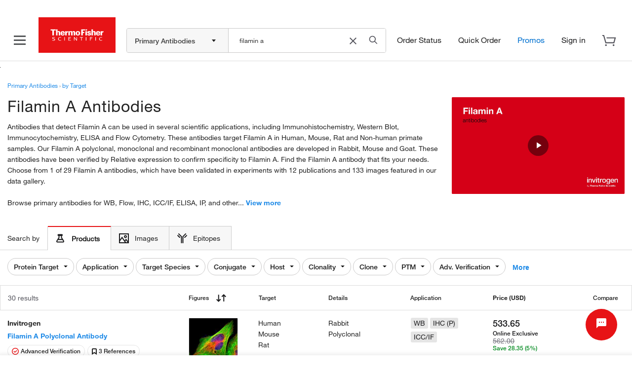

--- FILE ---
content_type: text/css;charset=ISO-8859-1
request_url: https://www.thermofisher.com/order/genome-database/assets/css/ab-combined-serp.css?version=Local&time=20241113&build-time=2026-01-23T11:14:48+0000
body_size: 20552
content:
body,button,input,select,textarea{font-family:HelveticaNeueLT-Regular,Helvetica Neue,Helvetica,Roboto,Segoe UI,Arial,sans-serif}body,h3{line-height:22px}#compare-modal .compare-products-container .clearfix:after,#compare-modal .compare-products-container .modal-footer:after,#compare-modal .compare-products-container .modal-header:after,#compare-modal .compare-products-container .row-no-padding:after,#compare-modal .compare-products-container .row:after,.links ul{clear:both}body{font-size:14px;color:#222}#compare-panel-sticky .product-name,h1,h2,h3,h4,h5,h6{font-family:HelveticaNeueLT-Medium,Helvetica Neue,Helvetica,Roboto,Segoe UI,Arial,sans-serif}h1,h2,h3,h4,h5,h6{font-weight:400}h1{font-size:26px;line-height:31px}@media only screen and (min-width:0) and (max-width:980px){h1{font-size:22px;line-height:26px}}h2{font-size:22px;line-height:26px}.pfTitle,h3{font-size:18px}@media only screen and (min-width:0) and (max-width:980px){h2{font-size:18px;line-height:20px}h3{font-size:16px;line-height:19px}}h4,h5,h6{font-size:14px;line-height:17px}.display-1{font-size:38px;line-height:45px}@media only screen and (min-width:0) and (max-width:980px){.display-1{font-size:30px;line-height:35px}}.display-2{font-size:28px;line-height:33px}@media only screen and (min-width:0) and (max-width:980px){.display-2{font-size:24px;line-height:28px}}.display-3{font-size:22px;line-height:26px}.alt-text-color{color:#54545C}@media only screen and (min-width:0) and (max-width:980px){.display-3{font-size:18px;line-height:21px}.display-4{font-size:13px;line-height:16px}}.display-5{font-family:HelveticaNeueLT-Regular,Helvetica Neue,Helvetica,Roboto,Segoe UI,Arial,sans-serif;font-weight:400!important}body.magellan-grid{padding:0;line-height:1.42857143}.magellan-grid *{box-sizing:border-box}.magellan-grid [class*=span]{margin:0}.magellan-grid .row{margin-right:-15px;margin-left:-15px}.magellan-grid .container{margin:0 auto;padding:0 15px}@media (min-width:768px){.magellan-grid .container{width:750px}}@media (min-width:992px){.magellan-grid .container{width:970px}}@media (min-width:1200px){.magellan-grid .container{width:1170px}}.magellan-grid .extra-large-span-1,.magellan-grid .extra-large-span-10,.magellan-grid .extra-large-span-11,.magellan-grid .extra-large-span-12,.magellan-grid .extra-large-span-2,.magellan-grid .extra-large-span-3,.magellan-grid .extra-large-span-4,.magellan-grid .extra-large-span-5,.magellan-grid .extra-large-span-6,.magellan-grid .extra-large-span-7,.magellan-grid .extra-large-span-8,.magellan-grid .extra-large-span-9{float:left}.magellan-grid .extra-large-span-12{width:100%}.magellan-grid .extra-large-span-11{width:91.66666667%}.magellan-grid .extra-large-span-10{width:83.33333333%}.magellan-grid .extra-large-span-9{width:75%}.magellan-grid .extra-large-span-8{width:66.66666667%}.magellan-grid .extra-large-span-7{width:58.33333333%}.magellan-grid .extra-large-span-6{width:50%}.magellan-grid .extra-large-span-5{width:41.66666667%}.magellan-grid .extra-large-span-4{width:33.33333333%}.magellan-grid .extra-large-span-3{width:25%}.magellan-grid .extra-large-span-2{width:16.66666667%}.magellan-grid .extra-large-span-1{width:8.33333333%}.magellan-grid .extra-large-span-push-2{margin-left:16.66666667%}.magellan-grid .extra-large-span-offset-1{margin-left:8.33333333%}.magellan-grid .extra-large-span-offset-2{margin-left:16.66666667%}.magellan-grid .extra-large-span-offset-3{margin-left:25%}.magellan-grid .extra-large-span-offset-4{margin-left:33.33333333%}.magellan-grid .extra-large-span-offset-5{margin-left:41.66666667%}.magellan-grid .extra-large-span-offset-6{margin-left:50%}.magellan-grid .extra-large-span-offset-7{margin-left:58.33333333%}.magellan-grid .extra-large-span-offset-8{margin-left:66.66666667%}.magellan-grid .extra-large-span-offset-9{margin-left:75%}.magellan-grid .extra-large-span-offset-10{margin-left:83.33333333%}.magellan-grid .extra-large-span-offset-11{margin-left:91.66666667%}.magellan-grid .container{width:auto;max-width:1170px}.magellan-grid .col-md-1,.magellan-grid .col-md-10,.magellan-grid .col-md-11,.magellan-grid .col-md-12,.magellan-grid .col-md-2,.magellan-grid .col-md-3,.magellan-grid .col-md-4,.magellan-grid .col-md-5,.magellan-grid .col-md-6,.magellan-grid .col-md-7,.magellan-grid .col-md-8,.magellan-grid .col-md-9,.magellan-grid .large-span-1,.magellan-grid .large-span-10,.magellan-grid .large-span-11,.magellan-grid .large-span-12,.magellan-grid .large-span-2,.magellan-grid .large-span-3,.magellan-grid .large-span-4,.magellan-grid .large-span-5,.magellan-grid .large-span-6,.magellan-grid .large-span-7,.magellan-grid .large-span-8,.magellan-grid .large-span-9,.magellan-grid .medium-span-1,.magellan-grid .medium-span-10,.magellan-grid .medium-span-11,.magellan-grid .medium-span-12,.magellan-grid .medium-span-2,.magellan-grid .medium-span-3,.magellan-grid .medium-span-4,.magellan-grid .medium-span-5,.magellan-grid .medium-span-6,.magellan-grid .medium-span-7,.magellan-grid .medium-span-8,.magellan-grid .medium-span-9,.magellan-grid .small-span-1,.magellan-grid .small-span-10,.magellan-grid .small-span-11,.magellan-grid .small-span-12,.magellan-grid .small-span-2,.magellan-grid .small-span-3,.magellan-grid .small-span-4,.magellan-grid .small-span-5,.magellan-grid .small-span-6,.magellan-grid .small-span-7,.magellan-grid .small-span-8,.magellan-grid .small-span-9{position:relative;min-height:1px;padding-left:15px;padding-right:15px}.magellan-grid .large-span-1,.magellan-grid .large-span-10,.magellan-grid .large-span-11,.magellan-grid .large-span-12,.magellan-grid .large-span-2,.magellan-grid .large-span-3,.magellan-grid .large-span-4,.magellan-grid .large-span-5,.magellan-grid .large-span-6,.magellan-grid .large-span-7,.magellan-grid .large-span-8,.magellan-grid .large-span-9{float:left}.magellan-grid .large-span-12{width:100%}.magellan-grid .large-span-11{width:91.66666667%}.magellan-grid .large-span-10{width:83.33333333%}.magellan-grid .large-span-9{width:75%}.magellan-grid .large-span-8{width:66.66666667%}.magellan-grid .large-span-7{width:58.33333333%}.magellan-grid .large-span-6{width:50%}.magellan-grid .large-span-5{width:41.66666667%}.magellan-grid .large-span-4{width:33.33333333%}.magellan-grid .large-span-3{width:25%}.magellan-grid .large-span-2{width:16.66666667%}.magellan-grid .large-span-1{width:8.33333333%}.magellan-grid .large-span-push-2{margin-left:16.66666667%}.magellan-grid .large-span-offset-1{margin-left:8.33333333%}.magellan-grid .large-span-offset-2{margin-left:16.66666667%}.magellan-grid .large-span-offset-3{margin-left:25%}.magellan-grid .large-span-offset-4{margin-left:33.33333333%}.magellan-grid .large-span-offset-5{margin-left:41.66666667%}.magellan-grid .large-span-offset-6{margin-left:50%}.magellan-grid .large-span-offset-7{margin-left:58.33333333%}.magellan-grid .large-span-offset-8{margin-left:66.66666667%}.magellan-grid .large-span-offset-9{margin-left:75%}.magellan-grid .large-span-offset-10{margin-left:83.33333333%}.magellan-grid .large-span-offset-11{margin-left:91.66666667%}@media screen and (max-width:768px){.magellan-grid .small-span-1,.magellan-grid .small-span-10,.magellan-grid .small-span-11,.magellan-grid .small-span-12,.magellan-grid .small-span-2,.magellan-grid .small-span-3,.magellan-grid .small-span-4,.magellan-grid .small-span-5,.magellan-grid .small-span-6,.magellan-grid .small-span-7,.magellan-grid .small-span-8,.magellan-grid .small-span-9{float:left}.magellan-grid .small-span-12{width:100%}.magellan-grid .small-span-11{width:91.66666667%}.magellan-grid .small-span-10{width:83.33333333%}.magellan-grid .small-span-9{width:75%}.magellan-grid .small-span-8{width:66.66666667%}.magellan-grid .small-span-7{width:58.33333333%}.magellan-grid .small-span-6{width:50%}.magellan-grid .small-span-5{width:41.66666667%}.magellan-grid .small-span-4{width:33.33333333%}.magellan-grid .small-span-3{width:25%}.magellan-grid .small-span-2{width:16.66666667%}.magellan-grid .small-span-1{width:8.33333333%}.magellan-grid .small-span-offset-12{margin-left:100%}.magellan-grid .small-span-offset-11{margin-left:91.66666667%}.magellan-grid .small-span-offset-10{margin-left:83.33333333%}.magellan-grid .small-span-offset-9{margin-left:75%}.magellan-grid .small-span-offset-8{margin-left:66.66666667%}.magellan-grid .small-span-offset-7{margin-left:58.33333333%}.magellan-grid .small-span-offset-6{margin-left:50%}.magellan-grid .small-span-offset-5{margin-left:41.66666667%}.magellan-grid .small-span-offset-4{margin-left:33.33333333%}.magellan-grid .small-span-offset-3{margin-left:25%}.magellan-grid .small-span-offset-2{margin-left:16.66666667%}.magellan-grid .small-span-offset-1{margin-left:8.33333333%}.magellan-grid .small-span-offset-0{margin-left:-15px}}@media screen and (min-width:768px) and (max-width:1199px){.magellan-grid .medium-span-1,.magellan-grid .medium-span-10,.magellan-grid .medium-span-11,.magellan-grid .medium-span-12,.magellan-grid .medium-span-2,.magellan-grid .medium-span-3,.magellan-grid .medium-span-4,.magellan-grid .medium-span-5,.magellan-grid .medium-span-6,.magellan-grid .medium-span-7,.magellan-grid .medium-span-8,.magellan-grid .medium-span-9{float:left}.magellan-grid .medium-span-12{width:100%}.magellan-grid .medium-span-11{width:91.66666667%}.magellan-grid .medium-span-10{width:83.33333333%}.magellan-grid .medium-span-9{width:75%}.magellan-grid .medium-span-8{width:66.66666667%}.magellan-grid .medium-span-7{width:58.33333333%}.magellan-grid .medium-span-6{width:50%}.magellan-grid .medium-span-5{width:41.66666667%}.magellan-grid .medium-span-4{width:33.33333333%}.magellan-grid .medium-span-3{width:25%}.magellan-grid .medium-span-2{width:16.66666667%}.magellan-grid .medium-span-1{width:8.33333333%}.magellan-grid .medium-span-offset-12{margin-left:100%}.magellan-grid .medium-span-offset-11{margin-left:91.66666667%}.magellan-grid .medium-span-offset-10{margin-left:83.33333333%}.magellan-grid .medium-span-offset-9{margin-left:75%}.magellan-grid .medium-span-offset-8{margin-left:66.66666667%}.magellan-grid .medium-span-offset-7{margin-left:58.33333333%}.magellan-grid .medium-span-offset-6{margin-left:50%}.magellan-grid .medium-span-offset-5{margin-left:41.66666667%}.magellan-grid .medium-span-offset-4{margin-left:33.33333333%}.magellan-grid .medium-span-offset-3{margin-left:25%}.magellan-grid .medium-span-offset-2{margin-left:16.66666667%}.magellan-grid .medium-span-offset-1{margin-left:8.33333333%}}.links{width:100%}.links ul{padding-top:75px;margin:0;text-align:center;font-size:12px}@media only screen and (min-width:0) and (max-width:767px){.links ul{padding-top:30px;text-align:left}.links ul li:nth-child(even){float:right;width:50%}.links ul li:nth-child(odd){width:50%;float:left}}.links ul li{padding:0 30px 36px;list-style:none;display:inline-block}@media only screen and (min-width:768px) and (max-width:1199px){.links ul li{padding:0 45px 30px}}@media only screen and (min-width:0) and (max-width:767px){.links ul li{padding:0 15px 30px}}.links ul li a{text-decoration:underline}.btn-link,.btn-link:focus,.btn-link:hover,a.two-up-btn{text-decoration:none}.two-up-row{background:#262262;background:linear-gradient(45deg,#262262,#0A0828);padding:50px 0}.magellan-grid .two-up-content-column,.two-up-container:first-child{padding-right:0;padding-left:0}.two-up-row-container{max-width:1200px;width:auto;margin:0 auto;padding:0}.two-up-container{text-align:left}.two-up-container:first-child .two-up-btn,.two-up-container:first-child .two-up-content{margin-left:0}.two-up-container:last-child{padding-left:0}.two-up{color:#fff;display:inline-block;width:100%}.two-up-content{margin-top:76px;max-width:367px}.two-up-header{line-height:1.2;font-size:28px;font-weight:100;margin-bottom:17px}.two-up-paragraph{min-width:250px;font-size:16px;letter-spacing:1px;line-height:26px}.column-image{margin-bottom:20px}a.two-up-btn{max-width:354px;font-size:13px;background:0 0;font-weight:300;border-radius:0;color:#fff;border:1px solid #fff;padding:9px 50px 11px 37px;position:relative;margin-left:85px;margin-bottom:80px;transition:backgrond-color .1s ease-in-out}.two-up-btn:active,.two-up-btn:focus,.two-up-btn:hover,.two-up-btn:visited{color:#fff;background-color:#2c2952;border:1px solid #fff}@media screen and (max-width:1199px){.two-up-content,a.two-up-btn{margin-left:40px}.two-up-content{margin-top:100px}.two-up-row{width:auto;padding:20px 25px}.two-up-paragraph{width:298px}}@media screen and (max-width:767px){.two-up-content{width:100%;max-width:100%;margin:0;padding:40px 0 0}.two-up-row-container.container{padding:0}.two-up-container{width:100%}.two-up-container:first-child,.two-up-container:last-child{padding:0 20px}.two-up-paragraph{width:100%;margin-top:22px}a.two-up-btn{white-space:normal;width:100%;font-size:16px;text-align:left;margin:23px 0 0;max-width:none;padding-left:19px}.two-up-container:first-child:after{content:'';background-color:#fff;position:absolute;top:100%;left:20px;width:91%;opacity:.2;height:1px}.two-up-row-divider{background:0 0}.two-up-btn::after{right:15px}}.tech-support-only{display:flex;justify-content:center;flex-wrap:wrap;margin:0 18px}.specialist-cta .container{display:table;width:100%;text-align:center}.specialist-cta .container .row{display:table-cell;padding:60px 0;vertical-align:middle}@media only screen and (min-width:0) and (max-width:767px){.specialist-cta .container .row .small-span-offset-0{margin-left:0;padding-left:0;padding-right:0}.specialist-cta .container{padding:30px 10px}}.specialist-cta .container h3{font-size:28px;line-height:33px;margin-bottom:35px;text-align:center;font-weight:200}.specialist-cta .container p{margin:0 auto;padding-bottom:30px}@media only screen and (min-width:0) and (max-width:767px){.specialist-cta .container h3,.specialist-cta .container p{margin-left:auto;margin-right:auto;max-width:80%}.specialist-cta .container .btn{min-height:56px;padding-top:17px;width:100%}}@media only screen and (min-width:768px) and (max-width:1199px){.specialist-cta .container .btn{font-size:13px;width:280px}}.adv-cert-gallery{position:relative}.adv-cert-gallery .image-container{text-align:center;height:300px;line-height:300px}@media only screen and (min-width:0) and (max-width:767px){.adv-cert-gallery .image-container{height:auto;line-height:normal}}.adv-cert-gallery .adv-cert-text{display:inline-block;vertical-align:middle;font-weight:700;line-height:22px!important;font-size:16px}.adv-cert-gallery .cert-icon{margin-right:5px}.adv-cert-gallery .cert-provider{margin-top:10px;display:block;margin-bottom:24px;font-weight:200;max-width:315px}.adv-cert-gallery .product-name{line-height:32px;font-weight:700;margin-top:0;font-size:22px}@media only screen and (min-width:768px) and (max-width:1199px){.adv-cert-gallery .cert-provider{max-width:290px}.adv-cert-gallery .product-name{font-size:16px;letter-spacing:0;line-height:26px}}.adv-cert-gallery .product-desc{line-height:22px!important;max-width:347px;font-weight:200}@media only screen and (min-width:768px) and (max-width:1199px){.adv-cert-gallery .product-desc{max-width:290px}}@media only screen and (min-width:0) and (max-width:767px){.adv-cert-gallery .product-name{margin-top:11px}.adv-cert-gallery .product-desc{max-width:100%}.adv-cert-gallery .legend{font-size:13px}}.adv-cert-gallery .legend{margin-bottom:10px;margin-top:80px}.adv-cert-gallery .right-product-content{margin-top:-5px;max-width:404px}@media only screen and (min-width:768px) and (max-width:1199px){.adv-cert-gallery .right-product-content{margin-top:9px}}@media only screen and (min-width:0) and (max-width:767px){.adv-cert-gallery .right-product-content{margin:auto;max-width:100%}.adv-cert-gallery .right-product-details{margin-left:0}}.adv-cert-gallery .view-more-link{color:#fff}.adv-cert-gallery .select-btn-filter-selector{width:100%;margin-bottom:13px;text-indent:116px;padding-left:121px}.adv-cert-gallery .adv-cert-gallery-filter{display:none;visibility:hidden}@media only screen and (min-width:0) and (max-width:767px){.adv-cert-gallery .adv-cert-gallery-filter{display:block;visibility:visible}.adv-cert-gallery .tabs-container{overflow:visible;margin-top:30px}.adv-cert-gallery .nav-wrapper{display:none;visibility:hidden}}.adv-cert-gallery .product-desc-text-short{display:none}@media only screen and (min-width:768px) and (max-width:1199px){.adv-cert-gallery .product-desc-text-short{display:inline-block}.adv-cert-gallery .product-desc-text-short+.product-desc-text{display:none}.adv-cert-gallery .image-gallery{max-width:365px}}@media only screen and (min-width:0) and (max-width:767px){.adv-cert-gallery .image-gallery{max-width:100%}}.list-tout{background-image:url(../webapp/assets/img/list-tout-background.png);background-position:0;background-repeat:no-repeat;border-color:transparent}.list-tout .list-tout-content,.list-tout .list-tout-title{color:#fff;text-align:center}.list-tout .list-tout-title{font-size:22px;margin:0;padding-top:35px;padding-bottom:11px}.list-tout .list-tout-content{font-weight:300;left:0;position:absolute;top:240px;width:100%}.list-tout .list-tout-close{height:15px;position:absolute;right:7px;top:9px}.list-tout.popover{display:none;height:313px;left:-108%;max-width:none;padding:0;right:0;top:176px;width:290px}@media only screen and (min-width:768px) and (max-width:1199px){.list-tout.popover{left:-104%;top:160px}}.list-tout.popover .arrow{border-left-color:#8C2A4B}.list-tout.popover .arrow:after{border-left-color:inherit}.list-tout.is-open{display:block}.list-tout.list-tout-inline{background-image:url(../images/pdp/list-tout-modal-bg-md.png);background-size:cover}.list-tout.list-tout-inline .list-tout-title{padding-top:40px;font-size:28px;font-weight:lighter}.list-tout.list-tout-inline .list-tout-content{position:relative;top:0}@media only screen and (min-width:0) and (max-width:767px){.list-tout.list-tout-inline{background-image:url(../webapp/assets/img/list-tout-modal-bg-xs.png);background-repeat:repeat-y;position:relative;height:335px}.list-tout.list-tout-inline .list-tout-content{position:absolute;top:255px}}.list-tout.list-tout-inline .list-tout-close{display:none}.list-tout .cards{position:absolute;top:50%;left:50%;width:190px;height:210px;margin:0;perspective:800px;transform:translate(-50%,-50%)}.list-tout .cards .cards-content{position:absolute;width:100%;height:100%;transform:scale(.8)}.list-tout .cards .cards-item{position:absolute;top:0;left:0;width:190px;height:210px;border-radius:6px}.list-tout .cards-item-1{transform:translate(0,40px) scale(1.5);animation:cardOne 13s infinite forwards ease-out}.list-tout .cards-item-2{transform:translate(125px,-15px) scale(.7);animation:cardTwo 13s infinite forwards ease-out}.list-tout .cards-item-3{transform:translate(0,-80px) scale(.6);animation:cardThree 13s infinite forwards ease-out}.list-tout .cards-item-4{transform:translate(-125px,-15px) scale(.7);animation:cardFour 13s infinite forwards ease-out}.list-tout .card-image{position:absolute;top:50%;left:50%;transform:translate(-50%,-50%)}.ie8 .list-tout .card-image{height:106px;margin-left:-72px;top:42%;width:145px}.list-tout .card-text{position:absolute;top:0;left:50%;opacity:0;white-space:nowrap;transform:translateX(-50%)}.ie8 .list-tout .card-text{left:0;position:relative;text-align:center}.ie9 .list-tout .card-text{opacity:1}.list-tout .cart-text-1{animation:fadeOut 13s 0s infinite ease-out forwards}.list-tout .cart-text-2{animation:fadeIn 13s 2.5s infinite ease-out forwards}.list-tout .cart-text-3{animation:fadeIn 13s 6.5s infinite ease-out forwards}.list-tout .cart-text-4{animation:fadeLast 13s 10.3s infinite ease-out forwards}@keyframes fadeOut{0%,16%{opacity:1}100%,17%,32%{opacity:0}}@keyframes fadeIn{0%{opacity:0}100%,2%,27%,28%,3%,32%{opacity:1}}@keyframes fadeLast{0%,100%,18%,32%{opacity:0}17%,2%,3%{opacity:1}}@keyframes cardOne{0%,100%,17%{transform:translate(0,40px) scale(1.5);opacity:1}20%,32%,33%,47%{transform:translate(125px,-15px) scale(.7);opacity:.3}50%,62%,63%,77%{transform:translate(0,-80px) scale(.6);opacity:.2}80%,92%,93%,97%{transform:translate(-125px,-15px) scale(.7);opacity:.3}}@keyframes cardTwo{0%,100%,17%{transform:translate(125px,-15px) scale(.7);opacity:.3}20%,32%,33%,47%{transform:translate(0,-80px) scale(.6);opacity:.2}50%,62%,63%,77%{transform:translate(-125px,-15px) scale(.7);opacity:.3}80%,92%,93%,97%{transform:translate(0,40px) scale(1.5);opacity:1}}@keyframes cardThree{0%,100%,17%{transform:translate(0,-80px) scale(.6);opacity:.2}20%,32%,33%,47%{transform:translate(-125px,-15px) scale(.7);opacity:.3}50%,62%,63%,77%{transform:translate(0,40px) scale(1.5);opacity:1}80%,92%,93%,97%{transform:translate(125px,-15px) scale(.7);opacity:.3}}@keyframes cardFour{0%,100%,17%{transform:translate(-125px,-15px) scale(.7);opacity:.3}20%,32%,33%,47%{transform:translate(0,40px) scale(1.5);opacity:1}50%,62%,63%,77%{transform:translate(125px,-15px) scale(.7);opacity:.3}80%,92%,93%,97%{transform:translate(0,-80px) scale(.6);opacity:.2}}.checkbox-custom{opacity:0;position:absolute;visibility:hidden}.checkbox-custom,.checkbox-custom-label{display:inline-block;vertical-align:middle;margin:5px;cursor:pointer;font-size:14px}.checkbox-custom-label,.radio-custom-label{position:relative;margin:0}.checkbox-custom+.checkbox-custom-label:before,.checkbox-custom~.checkbox-custom-label .checkbox-control{outline:#C9C8C8 solid 1px;background-color:#fff;display:inline-block;height:24px;text-align:center;vertical-align:middle;width:24px}:not(.ie8) .checkbox-custom+.checkbox-custom-label:before{content:''}:not(.ie8) .checkbox-custom-label .checkbox-control{display:none}.checkbox-custom-label.checked,.checkbox-custom.checked+.checkbox-custom-label{font-weight:700}.checkbox-custom.checked+.checkbox-custom-label:before,.checkbox-custom.checked~.checkbox-custom-label .checkbox-control{background:url(../images/check-arrow.png) 3px no-repeat #7fba00;margin:0}.checkbox-custom:focus~.checkbox-custom-label{outline:#C9C8C8 solid 1px}.checkbox-custom-label.disabled .checkbox-control,.checkbox-custom:disabled+.checkbox-custom-label:before{background-color:#c9c8c8}.radio-custom,.radio-custom-label{display:inline-block;vertical-align:middle;margin:5px;cursor:pointer}.radio-custom{opacity:0;position:absolute;visibility:hidden}.radio-custom-label{line-height:1.4;position:relative}.radio-custom+.radio-custom-label:before{background:#fff;border-radius:50%;border:1px solid #C9C8C8;content:'';display:inline-block;height:20px;margin-right:12px;text-align:center;vertical-align:middle;width:20px}.radio-custom.checked+.radio-custom-label{font-weight:700}.radio-custom.checked+.radio-custom-label:before{background:#fff;border-color:#7fba00;box-shadow:inset 0 0 0 7px #7fba00}.radio-custom:focus+.radio-custom-label{outline:#C9C8C8 solid 1px}.btn-simple{background:0 0;border:none;padding:0}.select-btn{display:block;position:relative}@media only screen and (min-width:0) and (max-width:767px){.select-btn-filter-label{display:inline;font-weight:700;left:18px;margin-right:0;position:absolute;top:13px;pointer-events:none;color:#333}.select-btn-filter-selector{padding-left:70px;text-indent:66px}}.select-btn-sort-label{display:inline-block;font-weight:700;margin-right:10px}.select-btn-sort-selector{display:inline-block;vertical-align:baseline}.select-btn-filter-selector{height:50px}.btn-link{font-weight:700;color:#1e8ae7}.text-hover-mediumpurple:hover{color:#262262}.btn-hover-haiti:hover{color:#fff;background:#191644}.text-right{text-align:right!important}.lock-scroll{overflow:hidden;position:fixed;width:100%;height:100%}@media only screen and (min-width:1200px){.hidden-on-desktop{display:none!important}}.ie8 .hidden-on-desktop{display:none!important}@media only screen and (min-width:993px){.hidden-on-desktop-tablet{display:none!important}}.magellan-grid .modal{margin-top:150px;width:100%;max-width:870px;padding:50px;border:0}@media only screen and (min-width:768px) and (max-width:1199px){.hidden-on-tablet{display:none!important}.magellan-grid .modal{width:96%}}@media only screen and (min-width:0) and (max-width:767px){.hidden-on-mobile{display:none!important}.magellan-grid .modal{margin:0;padding:30px 10px;height:100%}.magellan-grid .modal.fade.in{top:0}}.magellan-grid .modal-dialog{background-image:url(../images/overlay-bg.png);background-repeat:repeat}.magellan-grid .modal-no-padding{padding:0}.modal-close{width:15px;height:14px;background-repeat:repeat;opacity:1;position:absolute;right:20px;top:20px;padding:0;cursor:pointer;border:0;background-color:transparent;-webkit-appearance:none;z-index:10;background-image:url(../webapp/assets/img/overlay-close.png);background-image:-webkit-image-set(url(../webapp/assets/img/overlay-close.png) 1x,url(../images/overlay-close-2x.png) 2x)}.modal-close-white{background-image:url(../images/overlay-close-white.png);background-image:-webkit-image-set(url(../images/overlay-close-white.png) 1x,url(../images/overlay-close-white-2x.png) 2x)}.modal-headline{background:#ebf2fa}@media only screen and (min-width:0) and (max-width:767px){.modal-content-scrollable{height:100%;overflow-y:scroll}.modal-headline+.modal-content-scrollable{height:calc(100% - 100px)}}.modal-headline-text{font-size:28px;color:#333;letter-spacing:0;font-weight:400;height:100px;line-height:100px;padding-left:60px;margin:0}.modal-headline-text:before{content:'';display:inline-block;position:relative;left:-10px;top:1px;height:21px;width:20px;background-repeat:no-repeat}.adv-cert-gallery .ab-visible-sm,.fishersci-only{display:none}.modal-backdrop{height:100%;width:100%}@media screen and (max-width:767px){.antibodies-disable-scroll{position:fixed;width:96vw;overflow:hidden}}p{line-height:1.42857143!important}a:visited{color:#1e8ae7}a:hover{color:#27245f}input:focus,textarea:focus{outline:0}pre{padding:0;margin:0;background:0 0;font-family:"Helvetica Neue",Helvetica,Roboto,"Segoe UI",Arial,sans-serif;border:0;word-break:break-word}@media (min-width:1199px){.magellan-grid .container{max-width:1200px}}@media screen and (min-width:1200px){.antibody-new-pdp .magellan-grid .container,.antibody-new-pdp .magellan-grid .tf-ctnr,.genomic-product-search-contents .magellan-grid .container,.genomic-product-search-contents .magellan-grid .tf-ctnr,.immuno-assay-pdp .magellan-grid .container,.immuno-assay-pdp .magellan-grid .tf-ctnr{max-width:1440px}}.checkbox-custom.checked+.checkbox-custom-label:before,.checkbox-custom.checked~.checkbox-custom-label .checkbox-control{background-image:url(../webapp/assets/img/check-arrow.png)}.two-up-row-divider{background:url(../webapp/assets/img/two-up-divider2x2.png) center repeat-y}.two-up-container .two-up-btn,.two-up-content{margin-left:150px}.adv-cert-gallery .image-gallery{cursor:pointer;max-width:100%;max-height:100%}.adv-cert-gallery .image-container .image-gallery-for-pf{max-height:290px!important}.adv-cert-gallery .right-product-details{padding-bottom:0}.adv-cert-gallery .verification-method{white-space:nowrap}@media only screen and (min-width:0) and (max-width:767px){.two-up-row-divider{background:0 0}.adv-cert-gallery .ab-visible-sm{display:inherit}.adv-cert-gallery .ab-hidden-sm{display:none!important}}.adv-cert-gallery .adv-cert-text{margin-bottom:0}.adv-cert-gallery .cert-icon.sprite{display:inline-block;width:22px;height:22px;background:url(/order/genome-database/assets/img/advancedCertificationIconSprite.png) -10px -10px no-repeat;vertical-align:middle}.descriptionForPF{display:inline}.pfTitle{text-align:center;color:#fff;margin-bottom:50px}@media only screen and (min-width:0) and (max-width:767px){.pfTitle{padding:10px;margin:0}}.pfTitleBadge{font-weight:700;margin-left:-14px;margin-bottom:7px}@media only screen and (min-width:0) and (max-width:767px){.pfTitleBadge{padding-top:20px;margin:0;border-top:solid 1px #4d4d4d}}.pfTitleBadge #pfTitleBadgeDate{margin-left:23px}.clickImageForPF{font-size:13px;width:386px}@media only screen and (min-width:0) and (max-width:767px){.clickImageForPF{width:auto}}.pfTitleToViewImage .lineForPfOnSerp{height:3px;margin:4px 0 1em;width:234px;border-bottom:0}.legend_pfTitle{line-height:3.69}.product-name{margin-bottom:6px}@media only screen and (min-width:0) and (max-width:767px){.pfTitleToViewImage .lineForPfOnSerp{width:300px}.viewing-more-long-description{display:inline!important}}.benchsciDisclaimerModal{padding:0!important;height:325px;width:770px}.benchsciDisclaimerModal .modal-header{background-color:#ebf2fa;border-bottom:none;height:100px}.benchsciDisclaimerModal .modal-body{padding:30px 50px 10px}.benchsciDisclaimerModal .modal-body p{padding:0 100px 0 0;line-height:1.69!important}@media only screen and (min-width:0) and (max-width:767px){.benchsciDisclaimerModal .modal-body p{padding:0}.adv-cert-gallery .nav-wrapper{display:block;visibility:inherit}}.benchsciDisclaimerModal .modal-footer{border-top:none;padding-left:50px}#loading-overlay,.loading-overlay-initial{-o-border-radius:5px;background:#fff;border-color:#c9c8c8;color:#000;line-height:40px;font-size:16px;position:fixed;top:300px;vertical-align:middle}.benchsciDisclaimerModal .modal-close-button{width:163px;height:36px}#benchsciDisclaimerModal-title{padding:10px 10px 10px 20px}#results-container .special-price-data .list-price-value.hidden,.hidden-important,.is-sticky .btn-simple{display:none!important}.genomic-product-search.genomic-product-search-contents.content.group.container{width:100%;padding-top:0}@media only screen and (min-width:0) and (max-width:1199px){.genomic-product-search.genomic-product-search-contents.content.group.container.page-SF{margin:0 -10px;width:auto}}.genomic-product-search .contents{width:100%}.ui-autocomplete{z-index:5}#site-overlay{background:#000;height:100%;left:0;position:fixed;top:0;width:100%;z-index:10000}#site-overlay.on{opacity:.5;-ms-filter:"progid:DXImageTransform.Microsoft.Alpha(Opacity=50)";filter:alpha(opacity=50)}.loading-overlay-initial{-moz-border-radius:5px;-webkit-border-radius:5px;-moz-box-shadow:0 0 10px rgba(0,0,0,.4);-webkit-box-shadow:0 0 10px rgba(0,0,0,.4);box-shadow:none;border-radius:4px;border-style:solid;border-width:1px;display:block;width:160px;width:640px;height:40px!important;font-weight:700;left:40%;left:20%;z-index:999;padding:10px}#loading-overlay,.loader-message{-moz-box-shadow:0 0 10px rgba(0,0,0,.4)}#loading-overlay{-moz-border-radius:5px;-webkit-border-radius:5px;-webkit-box-shadow:0 0 10px rgba(0,0,0,.4);box-shadow:none;border-radius:4px;border-style:solid;border-width:1px;display:block;width:160px;height:40px!important;font-weight:700;left:40%;z-index:20000}#loading-overlay span,.loading-overlay-initial span{display:block;float:left;margin-left:20px}#loading-overlay img,.loading-overlay-initial img{display:block;float:right;margin-right:20px;margin-top:11px}.hidden,.hide-fisherscieu-subtypes .fseu-sub-types{display:none;visibility:hidden}.fishersci .btn-simple{background:0 0}.circle-color{border-radius:50%;display:inline-block;height:10px;width:10px}.continue-container-gsh,.dropdown-container .dropdown-selections,.headerPromoBar.parbase.promobar,.small-devices-gsh{display:none}.mag-filter-dropdown .filter-move-left{margin-left:-28px}.mag-filter-dropdown li{list-style-type:none}.mag-filter-dropdown .parent-header{font-weight:700;color:#333;cursor:pointer}.mag-filter-dropdown .arrow-right::before{margin-left:-.6px;margin-right:.7em;content:'\25ba';padding-left:.5em;color:#333;font-size:14px}.mag-filter-dropdown .arrow-down::before{margin-left:-.6px;margin-right:.7em;content:'\25bc';padding-left:.5em;color:#333;font-size:14px}.mag-filter-dropdown{min-height:inherit;max-height:470px;min-width:100%;overflow-y:auto;width:auto;padding:20px}@media only screen and (min-width:0) and (max-width:1199px){.no-gutter{margin:0 -10px}}.dropdown-container .caret-icon{position:absolute;right:21px;top:20px}.dropdown-container .btn.btn-selector.has-input,.dropdown-container .btn.btn-selector.has-input:active,.dropdown-container .btn.btn-selector.has-input:focus,.dropdown-container .btn.btn-selector.has-input:hover{padding:5px 15px;border-color:#dcdcdc #dcdcdc #dcdcdc #7fba00;transition:border .2s,box-shadow .2s;background-color:#fff;box-shadow:inset 4px 0 #7fba00,inset 0 1px 1px rgba(0,0,0,.075);border-left-width:1px}.dropdown-container .dropdown-label{font-weight:700}.dropdown-container .btn-group.open .caret-icon{transform:rotate(180deg)}.dropdown-container .btn-group{width:100%;margin-bottom:20px}.dropdown-container .btn{outline:0;background-color:#fff;border-color:#dcdcdc}.dropdown-container .btn.btn-selector:hover{background-color:#ebf2fa;outline:0;box-shadow:none;color:#1e8ae7}.dropdown-container .btn-selector{height:50px;width:100%;text-align:left}.dropdown-container .btn.dropdown-toggle{position:absolute;height:100%;right:0;z-index:99;border:0;box-shadow:0;border-width:.5px}.dropdown-container .dropdown-menu{padding:20px;width:407px}@media only screen and (min-width:768px) and (max-width:1199px){.dropdown-container .dropdown-menu{width:100%}}.dropdown-container .checkbox-custom-label{padding-left:32px;white-space:normal;font-weight:400}.dropdown-container .checkbox-custom-label .checkbox-control,.dropdown-container .checkbox-custom-label:before{position:absolute;left:0;top:2px}.dropdown-container .dropbox-is-checked{position:absolute;top:5px;left:15px;color:#A2A2A2}.dropdown-container .dropbox-is-checked+.dropdown-selections{display:block;position:absolute;top:23px;left:15px;overflow-x:hidden;right:20px}.ie8.magellan-grid .dropdown-container .checkbox-custom+.checkbox-custom-label:before{display:none}.ie8.magellan-grid .dropdown-container .checkbox-control{position:absolute;left:0}.ie8.magellan-grid .dropdown-container .has-input .dropdown-label{top:-15px}.ie8.magellan-grid .dropdown-container .has-input .dropdown-selections{top:0}.ie8.magellan-grid .dropdown-container .has-input .caret-icon{top:5px}.ie8.magellan-grid .dropdown-container .btn.has-input,.ie8.magellan-grid .dropdown-container .btn.has-input:active,.ie8.magellan-grid .dropdown-container .btn.has-input:focus,.ie8.magellan-grid .dropdown-container .btn.has-input:hover,.ie8.magellan-grid .dropdown-container .valid-input{border-left-width:5px}.ie8.magellan-grid .dropdown-container .checkbox-custom-label{position:relative;padding-left:30px}.ie8.magellan-grid .dropdown-container .caret-icon{top:15px}.search-input-container{position:relative;height:50px}.search-input-container .search-input{width:100%;height:50px;font-weight:700;line-height:16px!important;padding:15px 47px 15px 19px;margin:0;transition:border linear .3s,box-shadow linear .3s;box-shadow:inset 0 0 transparent,inset 0 1px 1px rgba(0,0,0,.075);border-radius:0;-webkit-appearance:none}.ie8 .search-input-container .search-input{padding:22px 47px 0 19px}.search-input-container .dropdown-menu{border-radius:0;width:100%}.search-input-container .search-image{position:absolute;top:50%;right:13.5px;margin-top:-12.5px;z-index:1}.search-input-container .placeholder-text{display:none;position:absolute;top:8px;left:19px;font-weight:700;color:#A2A2A2}.search-input-container .improper-order:not(:focus)~.improper-order-error,.search-input-container .invalid-input:not(:focus)~.invalid-input-error,.search-input-container .search-input.empty:focus~.placeholder-text,.search-input-container .search-input.empty:focus~.recent-searches,.search-input-container .search-input.has-input~.placeholder-text{display:block}.search-input-container .search-input:focus::placeholder{font-size:0}.search-input-container .search-input::placeholder{position:absolute;font-size:13px;padding-bottom:20px}.search-input-container .search-input.empty:focus,.search-input-container .search-input:not(.empty){padding:20px 47px 5px 19px}@supports (-moz-appearance:meterbar) and (display:flex){.search-input-container .search-input.empty:focus,.search-input-container .search-input:not(.empty){padding-top:18px;padding-bottom:2px}}.search-input-container .recent-searches{padding:17px 14px 11px;display:none}.search-input-container .recent-searches .recent-searches-header{margin-bottom:8px}.search-input-container .recent-searches li .recent-search{padding:0}.search-input-container .valid-input{border-color:#dcdcdc #dcdcdc #dcdcdc #7fba00;transition:border .2s,box-shadow .2s;background-color:#fff;box-shadow:inset 4px 0 #7fba00,inset 0 1px 1px rgba(0,0,0,.075);border-left-width:1px}.ie8 .search-input-container .valid-input{border-left-width:5px}.search-input-container .improper-order:not(:focus),.search-input-container .invalid-input:not(:focus){box-shadow:inset 4px 0 #ed7700,inset 0 1px 1px rgba(0,0,0,.075);border-left-color:#ed7700}.search-input-container .search-query{font-weight:700}.search-input-container .improper-order-error,.search-input-container .invalid-input-error{padding:18px 20px 21px 15px}.search-input-container .error-message{line-height:15px!important}.search-input-container .error-tooltip{margin-top:10px}@media (max-width:1199px){.mobile-tabs-container-row{display:block;margin:0 auto;float:none;padding:0;max-width:661px}}@media (max-width:767px){.mobile-tabs-container-row .nav-pills>li,.mobile-tabs-container-row .nav-tabs>li{width:auto}.mobile-tabs-container-row .shadow-left,.mobile-tabs-container-row .shadow-right{width:1px;height:1px;top:15px;background-color:rgba(0,0,0,.6);z-index:3;position:absolute;background-repeat:no-repeat;background-attachment:fixed}.mobile-tabs-container-row .shadow-left{display:none;left:10px;box-shadow:2px -1px 15px 20px rgba(0,0,0,.6)}.mobile-tabs-container-row .shadow-right{right:0;box-shadow:-20px -2px 15px 20px rgba(0,0,0,.6)}.mobile-tabs-container-row .tabs-container{overflow:auto}.mobile-tabs-container-row .tabs-content{height:50px;overflow:hidden}.mobile-tabs-container-row .tabs-scrollable-content{height:80px;overflow:auto}.mobile-tabs-container-row .nav-pills{min-width:700px;max-height:70px;max-width:200%}.mobile-tabs-container-row .tab{border-bottom:0;width:auto}}.search-filter{padding-top:48px;padding-bottom:40px}@media only screen and (min-width:768px) and (max-width:1199px){.search-filter{padding-top:30px;padding-bottom:20px}}.search-filter .breadcrums{margin-bottom:38px;color:#1e8ae7}.search-filter .breadcrums .subdir,.search-filter .breadcrums .subdir:hover{color:#1e8ae7;margin-left:5px;margin-right:5px}.search-filter .breadcrums .arrow{margin-right:5px}.search-filter .breadcrums .subdir:first-child{margin-left:0}.search-filter .breadcrums .subdir.grayout,.search-filter .breadcrums .subdir.grayout:hover{color:#c9c8c8}@media only screen and (min-width:0) and (max-width:767px){.search-filter{padding-top:20px;padding-bottom:20px;background-color:#FAFAFA;box-shadow:inset -1px 14px 13px -6px rgba(0,0,0,.1)}.search-filter .breadcrums{display:none}.search-filter .menu-transition{transition:transform .4s}.search-filter .filter-fields{position:fixed;width:100%;height:100%;top:0;left:0;background-color:#fff;z-index:1;transform:translateX(100%)}.search-filter .filter-fields .btn-group{margin-bottom:0}.search-filter .filter-fields .btn,.search-filter .filter-fields .search-input-container{margin-top:-1px}.search-filter .filter-fields .dropdown-container .dropdown-menu{position:fixed;top:60px;border:none;overflow-x:hidden;overflow-y:scroll;height:calc(100% - 60px);display:block;transition:transform .4s;transform:translateX(101%);z-index:1052}.search-filter .filter-fields .open .dropdown-menu{transform:translateX(0)}}.search-filter .sort-by-dropdown-container{display:none}@media only screen and (min-width:768px) and (max-width:1199px){.search-filter .mobile-tabs-container-row{margin:0}}@media only screen and (min-width:0) and (max-width:767px){.search-filter .sort-by-dropdown-container{display:block}.search-filter.is-open .filter-fields{transform:translateX(0)}.search-filter .filter-fields-content{overflow-x:hidden;overflow-y:scroll;height:calc(100% - 60px)}.search-filter .mobile-tabs-container-row{padding-left:10px;margin-top:20px;margin-bottom:20px}.search-filter .mobile-tabs-container-row .shadow-left,.search-filter .mobile-tabs-container-row .shadow-right{top:38px}.search-filter .mobile-tabs-container-row .shadow-left{box-shadow:2px -1px 15px 20px rgba(255,255,255,.6)}.search-filter .mobile-tabs-container-row .shadow-right{box-shadow:-20px -2px 15px 20px rgba(255,255,255,.6)}.search-filter .mobile-tabs-container-row .nav-pills{min-width:700px}}.search-filter .show-if-dropdown-open,.search-filter.is-dropdown-open .hide-if-dropdown-open{display:none}.search-filter.is-dropdown-open .show-if-dropdown-open{display:block}.search-filter .filter-summary{padding-top:55px}@media only screen and (min-width:768px) and (max-width:1199px){.search-filter .filter-summary{padding-top:0}}@media only screen and (min-width:0) and (max-width:767px){.search-filter .filter-summary{padding-top:0}}.search-filter .filter-fields-header{display:none;padding:0 10px;height:60px;line-height:60px;border-bottom:2px solid #c9c8c8;table-layout:fixed;width:100%}@media only screen and (min-width:0) and (max-width:767px){.search-filter .filter-fields-header{display:table}}.search-filter .filter-fields-title{display:inline-block;text-align:center;vertical-align:middle;line-height:1.4}.search-filter .filter-field-text{font-size:16px}.search-filter .filter-field-col{display:table-cell}.search-filter .filter-summary-content{display:none;font-weight:700;margin-bottom:25px}.magellan-grid .search-header .nav-pills,.search-filter .nav-container,.search-filter .tabs-container .nav{margin-bottom:20px}.search-filter .filter-summary-label{color:#A2A2A2}.search-filter .expand-filters{height:50px;line-height:50px}@media only screen and (min-width:768px) and (max-width:1199px){.search-filter .expand-filters{height:40px;line-height:40px}}@media only screen and (min-width:0) and (max-width:767px){.search-filter .filter-summary-content{display:block}.search-filter .expand-filters{display:block;text-align:center;width:100%;border:1px solid #c9c8c8}.search-filter .expand-filters img{display:none}}.search-filter .expand-filters img{width:21px;margin-right:6px}.search-filter .expand-filters-label{color:#1e8ae7;font-weight:700}.search-filter .expand-filters-label.for-less{display:inline-block}.search-filter.is-closed .expand-filters-label.for-less,.search-filter.is-closed .show-if-open,.search-filter.is-open .expand-filters-label.for-all{display:none}@media only screen and (min-width:0) and (max-width:767px){.search-filter .expand-filters-label.for-less{display:none}.search-filter.is-closed .show-if-open{display:block}}.compare-sticky .compare-title-mobile,.magellan-grid .search-header .ie8-search-header-background{display:none}.search-filter .tabs-container .nav-wrapper{padding-bottom:40px}.search-filter .tabs-container .tab{margin-right:4px}.search-filter .tabs-container .tab--active .tab-text,.search-filter .tabs-container .tab:active .search-filter .tabs-container .tab .tab-text,.search-filter .tabs-container .tab:hover .tab-text{background-color:#F3F3F3;color:#555759}.search-filter .tabs-container .tab-text{border-radius:0;border:1px solid transparent;font-weight:700;font-size:13px;color:#1e8ae7}.search-filter .dropdown-menu{min-width:100%}@media only screen and (min-width:0) and (max-width:767px){.search-filter .dropdown-container .btn:before{content:'';position:absolute;right:20px;top:50%;margin-top:-4px;border-top:4px solid transparent;border-bottom:4px solid transparent;border-left:4px solid #000}.search-filter .dropdown-container .caret-icon{display:none}.search-filter .dropdown-backdrop{top:60px}}.magellan-grid .search-header .search-header-content{padding:125px 0 0}.magellan-grid .search-header .container{background:0 0}.magellan-grid .search-header .search-heading{color:#fff;font-size:44px;font-weight:200;line-height:54px;letter-spacing:0;padding-bottom:47px}.magellan-grid .search-header .search-header-columns{padding-right:0;padding-left:0}.magellan-grid .search-header .search-header-columns:first-child{padding-left:15px}.magellan-grid .search-header .search-header-columns:last-child{padding-right:15px}.magellan-grid .search-header .button-group-container{height:60px}.magellan-grid .search-header .tabs-container .tab-text{color:#fff;padding:8px 20px;opacity:1}.magellan-grid .search-header .tab{color:#fff;opacity:.5;font-weight:700}.magellan-grid .search-header .tab--active,.magellan-grid .search-header .tab:hover{background-color:rgba(255,255,255,.2);opacity:1}.magellan-grid .search-header .tab:hover{background-color:transparent}.magellan-grid .search-header .search-button{width:100%;height:60px;background-color:#ee3134;color:#fff;font-size:16px;border:0}.magellan-grid .search-header .search-button:hover{background-color:#D52C2E}.magellan-grid .search-header .dropdown-container .btn,.magellan-grid .search-header .search-input,.magellan-grid .search-header .search-input-container{height:60px}.magellan-grid .search-header .dropdown-container .btn-group{margin-bottom:0}.magellan-grid .search-header .dropdown-selections{top:25px}.magellan-grid .search-header .dropdown-container .caret-icon{top:27px}@media (max-width:1199px) and (min-width:1px){.magellan-grid .search-header{min-height:593px}.magellan-grid .search-header .row{margin:0;padding-left:10px;padding-right:10px}.magellan-grid .search-header .search-header-content{padding-top:40px}.magellan-grid .search-header .search-heading{padding-left:70px;padding-right:70px;text-align:center}.magellan-grid .search-header .search-header-columns:first-child,.magellan-grid .search-header .search-header-columns:last-child{padding-left:0;padding-right:0}.magellan-grid .search-header .search-header-columns{display:block;margin:0 auto;float:none;width:100%;padding:0;max-width:555px}.magellan-grid .search-header .search-button{margin-top:20px;left:50%;margin-left:135px;max-width:270px}}@media (max-width:767px){.magellan-grid .search-header{min-height:510px}.magellan-grid .search-header .search-header-content{padding-top:22px}.magellan-grid .search-header .search-heading-col{padding:0}.magellan-grid .search-header .dropdown-menu{white-space:normal;max-width:100%}.magellan-grid .search-header .search-heading{font-size:22px;line-height:32px;padding-left:0;padding-right:0;padding-bottom:22px}.magellan-grid .search-header .search-button{max-width:100%;margin-left:0}.magellan-grid .search-header .hide-mobile{display:none}.magellan-grid .search-header .mobile-tabs-container-row{margin-left:-15px;margin-right:-15px}}.ie8.magellan-grid .search-header .ie8-search-header-background{display:block;position:absolute;width:100%;margin:0 auto;max-height:500px}.ie8.magellan-grid .search-header .dropdown-selections{top:0}.ie8.magellan-grid .search-header .caret-icon{top:20px}.ie8.magellan-grid .search-header .search-input-container .search-input{line-height:30px!important;padding:20px 47px 22px 15px}.ie8.magellan-grid .search-header .search-input-container .search-input:focus.empty,.ie8.magellan-grid .search-header .search-input-container .search-input:focus.has-input{padding-left:20px}.ie8.magellan-grid .search-header .search-input-container .search-input:focus.valid-input{padding-left:15px}.ie8.magellan-grid .search-header .search-input-container .placeholder-text{top:12px}.compare-sticky.show{bottom:0}.compare-sticky{position:fixed;bottom:-100px;width:100%;height:100px;background:#fff;box-shadow:0 4px 10px 5px rgba(0,0,0,.1);z-index:10}.compare-sticky .compare-content{position:relative;max-width:1140px;height:100%;margin:0 auto;font-size:0}.compare-sticky .button-container,.compare-sticky .first,.compare-sticky .second,.compare-sticky .third{position:relative;display:inline-block;width:25%;height:100%;text-align:center;vertical-align:top;font-size:11px}.compare-sticky .first,.compare-sticky .second,.compare-sticky .third{text-align:center;font-weight:700}.compare-sticky .product-name{width:92%;margin:27px auto 0;text-overflow:ellipsis;font-size:13px}.compare-sticky .product-name.empty{position:absolute;top:50%;left:50%;width:90px;margin-top:-18px;margin-left:-45px;white-space:normal;color:#C9C8C8;font-size:13px}.compare-sticky .empty-text{display:none;line-height:1.42857143}.compare-sticky .empty+.remove-compare-item{display:none}.compare-sticky .empty .empty-text{display:block}.compare-sticky .compare-button{position:absolute;top:50%;right:30px;width:168px;margin-top:-18px;margin-left:-84px}.compare-sticky .compare-button,.compare-sticky .compare-button:active,.compare-sticky .compare-button:hover{color:#fff!important;background-color:#262262;background-image:none;filter:none}.compare-sticky .btn.compare-button:disabled{color:#fff;background-color:#C9C8C8!important}@media screen and (max-width:1199px){.compare-sticky{bottom:-148px;height:148px}.compare-sticky .first,.compare-sticky .second,.compare-sticky .third{width:33.33%;height:65%}.compare-sticky .button-container{width:100%;height:35%}.compare-sticky .compare-button{width:250px}.compare-sticky .compare-button,.compare-sticky .compare-button:active,.compare-sticky .compare-button:focus,.compare-sticky .compare-button:hover{top:0;left:50%;margin-top:0;margin-left:-125px}.compare-sticky .product-name{margin-top:25px;font-size:13px}}@media screen and (max-width:767px){.compare-sticky{bottom:-241px;height:241px}.compare-sticky.show{bottom:-200px}.compare-sticky.mobile-open{bottom:0;margin-top:5px;font-size:16px;font-weight:200}.compare-sticky .compare-content{height:100%}.compare-sticky .compare-title-mobile{position:relative;display:block;height:42px;padding-right:10px;padding-left:10px;cursor:pointer;border-bottom:1px solid #eee}.non-touch .compare-sticky .compare-title-mobile:hover{background-color:#c9c8c8}.compare-sticky .compare-title{position:absolute;top:50%;width:100%;margin-top:-10px;font-size:16px;font-weight:300}.compare-sticky .compare-title::after{position:absolute;right:25px;font-size:12px}.compare-sticky .first,.compare-sticky .second,.compare-sticky .third{width:100%;height:40px;text-align:left;border-bottom:1px solid #c9c8c8}.compare-sticky .button-container{height:75px}.compare-sticky .compare-button,.compare-sticky .compare-button:active,.compare-sticky .compare-button:focus,.compare-sticky .compare-button:hover{position:static;width:100%;margin:20px 0 0}.compare-sticky .product-name.empty{top:10px;left:0;width:100%;margin-top:0;margin-left:0;font-size:11px}.compare-sticky .product-name{position:absolute;top:10px;display:inline-block;width:85%;margin-top:0;font-size:11px}.compare-sticky .remove-compare-item{position:absolute;top:10px;right:0}.back-to-top-button{display:none}}.back-to-top-button{position:fixed;bottom:5px;right:20px;width:49px;height:49px;background:url(assets/img/back-to-top-button.png) no-repeat;cursor:pointer;border-radius:50%;border:2px solid #FFF;transition:bottom .3s;z-index:10}#results-container .tab--active,body,html{background:#fff}.back-to-top-button.is-hidden{bottom:-60px}body,html{overflow-x:clip}.modal,.modal-open{overflow:hidden}.caret-icon-styles-for-navigators{border-top-color:#000;float:right;border-bottom-color:#000}.padding-zero{padding:0}.padding-left-zero{padding-left:0}.padding-right-zero{padding-right:0}.bold{font-weight:700}.border-bottom{border-bottom:solid 1px #dcdcdc;padding-bottom:60px}@media only screen and (min-width:0) and (max-width:767px){.border-bottom{margin-left:-10px;margin-right:-10px;padding-bottom:0}}.icon-font-size{font-size:30px}.margin-left-fifty{margin-left:50%}.sm-only-for-pdp,.to-visible-on-sm{display:none}@media only screen and (min-width:768px) and (max-width:1199px){.to-visible-on-sm{display:block}.sm-only-for-pdp{display:none}}@media only screen and (min-width:0) and (max-width:767px){.sm-only-for-pdp,.to-visible-on-sm{display:block}.to-hide-on-sm{display:none}body{padding-left:0;padding-right:0}.footer{margin-left:0;margin-right:0}.hide-on-ab-mobile{display:none!important}}.loader-message{-moz-border-radius:5px;-o-border-radius:5px;-webkit-border-radius:5px;-webkit-box-shadow:0 0 10px rgba(0,0,0,.4);box-shadow:none;border-style:solid;border-width:1px;border-color:#DCDCDC;height:50px!important;background:#FFF!important;color:#000!important;font-size:16px!important;line-height:0!important}.modal{display:none;position:fixed;top:0;right:0;bottom:0;left:0;z-index:1050;-webkit-overflow-scrolling:touch;outline:0}.modal.fade .modal-dialog{-webkit-transform:translate(0,-25%);-ms-transform:translate(0,-25%);-o-transform:translate(0,-25%);transform:translate(0,-25%);-webkit-transition:-webkit-transform .3s ease-out;-moz-transition:-moz-transform .3s ease-out;-o-transition:-o-transform .3s ease-out;transition:transform .3s ease-out}.modal.in .modal-dialog{-webkit-transform:translate(0,0);-ms-transform:translate(0,0);-o-transform:translate(0,0);transform:translate(0,0)}.modal-open .modal{overflow-x:hidden;overflow-y:auto}.modal-dialog{position:relative;width:auto;margin:10px}.modal-content{position:relative;background-color:#fff;border:1px solid #999;border:1px solid rgba(0,0,0,.2);border-radius:6px;-webkit-box-shadow:0 3px 9px rgba(0,0,0,.5);box-shadow:0 3px 9px rgba(0,0,0,.5);background-clip:padding-box;outline:0}.modal-backdrop{position:fixed;top:0;right:0;bottom:0;left:0;z-index:1040;background-color:#000}.modal-backdrop.fade{opacity:0;filter:alpha(opacity=0)}.modal-backdrop.in{opacity:.5;filter:alpha(opacity=50)}.modal-header{padding:15px;border-bottom:1px solid #e5e5e5}.modal-header .close{margin-top:-2px}.modal-title{margin:0;line-height:1.42857143}.modal-body{position:relative;padding:15px}.modal-footer{padding:15px;text-align:right;border-top:1px solid #e5e5e5}.modal-footer .btn+.btn{margin-left:5px;margin-bottom:0}.modal-footer .btn-group .btn+.btn{margin-left:-1px}.modal-footer .btn-block+.btn-block{margin-left:0}.modal-scrollbar-measure{position:absolute;top:-9999px;width:50px;height:50px;overflow:scroll}@media (min-width:768px){.modal-dialog{width:600px;margin:30px auto}.modal-content{-webkit-box-shadow:0 5px 15px rgba(0,0,0,.5);box-shadow:0 5px 15px rgba(0,0,0,.5)}.modal-sm{width:300px}}@media (min-width:992px){.modal-lg{width:900px}}.uib-position-measure{display:block!important;visibility:hidden!important;position:absolute!important;top:-9999px!important;left:-9999px!important}.uib-position-scrollbar-measure{position:absolute!important;top:-9999px!important;width:50px!important;height:50px!important;overflow:scroll!important}.uib-position-body-scrollbar-measure{overflow:scroll!important}.keyword-container .input-button{margin:0;padding:13px}@media only screen and (min-width:0) and (max-width:980px){.keyword-container .input-button{border:1px solid #d8d8d8}}.keyword-container .has-input{padding:15px 15px 0;border-color:#dcdcdc #dcdcdc #dcdcdc #1e8ae7;transition:border .2s,box-shadow .2s;background-color:#fff;box-shadow:inset 4px 0 #1e8ae7,inset 0 1px 1px rgba(0,0,0,.075);border-left-width:1px;font-weight:700}.keyword-container .dropdown-menu{display:block;width:auto;padding:0}.keyword-container .dropdown-menu li{list-style-type:none;padding:2px 10px}.keyword-container .dropdown-menu .recent-searches-header{color:#000}.keyword-container .dropdown-menu .active a,.keyword-container .dropdown-menu .active a:focus,.keyword-container .dropdown-menu .active a:hover{background-color:#ebf2fa;color:#000}.keyword-container .placeholder-text{display:none;position:absolute;left:15px;font-weight:700;font-size:13px;color:#a2a2a2}.keyword-container .search-input.empty:focus~.placeholder-text,.keyword-container .search-input.has-input~.placeholder-text{display:block;top:6px;right:0;white-space:nowrap;overflow:hidden;text-overflow:ellipsis;line-height:15px}.keyword-container .search-input:focus::-webkit-input-placeholder{color:transparent}.keyword-container .search-input:focus::-moz-placeholder{color:transparent}.keyword-container .search-input:-moz-placeholder{color:transparent}.keyword-container .search-input::-ms-clear{display:none}.keyword-container .search-input.empty:focus,.keyword-container .search-input:not(.empty){padding:20px 47px 5px 16px}@supports (-moz-appearance:meterbar) and (display:flex){.keyword-container .search-input.empty:focus,.keyword-container .search-input:not(.empty){padding-top:18px;padding-bottom:2px}}#compare-panel-sticky.compare-sticky{bottom:-120px}#compare-panel-sticky.compare-sticky.show{bottom:0}#compare-panel-sticky .button-container .compare-button-p,#compare-panel-sticky .button-container .compare-button-p:active{background-color:#e71316!important;margin-top:32px;width:168px;border-radius:3px;font-size:14px;height:40px}#compare-panel-sticky .button-container .compare-button-p:active:hover,#compare-panel-sticky .button-container .compare-button-p:hover{background-color:#d01013!important;border:1px solid #d01013;color:#fff}#compare-panel-sticky .button-container .compare-button-p:disabled{background-color:#c9c8c8!important;color:#fff!important}#compare-panel-sticky .product-name{text-align:center;font-size:14px}#compare-panel-sticky .compare-content a{text-align:center;font-size:13px;display:block;font-family:HelveticaNeueLT-Bold,Helvetica Neue,Helvetica,Roboto,Segoe UI,Arial,sans-serif}#compare-panel-sticky .compare-content a:hover{color:#005DAA}#compare-panel-sticky .product-name.empty{left:0;position:relative;width:106px;display:block;margin:10% auto;white-space:normal;color:#a2a2a2;font-size:14px;text-align:center}#compare-panel-sticky .remove-x{display:none}@media screen and (min-width:980px) and (max-width:1199px){#compare-panel-sticky .button-container{width:25%!important}#compare-panel-sticky .medium-span-4{width:25%}}@media screen and (min-width:980px){#compare-panel-sticky{height:120px!important}#compare-panel-sticky .button-container{width:20%!important;text-align:right}#compare-panel-sticky .product-name.empty{margin:30px auto}#compare-panel-sticky .container.compare-content{max-width:1200px;padding:0}#compare-panel-sticky .container.compare-content>.large-span-3{width:26.66%}}@media screen and (min-width:768px) and (max-width:979px){#compare-panel-sticky{height:170px!important}#compare-panel-sticky.compare-sticky{bottom:-175px}#compare-panel-sticky .medium-span-4{width:33.33333333%}#compare-panel-sticky .medium-span-12{width:100%}#compare-panel-sticky .compare-button-p{width:33%!important;margin-top:inherit!important}#compare-panel-sticky .product-name.empty{margin:0 auto;top:30px}#compare-panel-sticky .product-name{overflow:hidden;max-height:60px}#compare-panel-sticky .compare-product-item{max-height:115px;height:inherit}}@media screen and (max-width:767px){#compare-panel-sticky{left:0}#compare-panel-sticky.compare-sticky{bottom:-241px}#compare-panel-sticky .button-container-compare{width:25%!important}#compare-panel-sticky .small-span-12{width:100%}#compare-panel-sticky .compare-product-item{height:40px}#compare-panel-sticky .product-name,#compare-panel-sticky .product-name.empty{width:100%;margin:12px auto;text-align:left;top:0}#compare-panel-sticky .product-name>span{overflow:hidden;text-overflow:ellipsis;white-space:nowrap;max-width:90%;display:block}#compare-panel-sticky .compare-button-p{width:100%!important;margin-top:20px!important}#compare-panel-sticky .button-container,#compare-panel-sticky .compare-product-item{padding:0}#compare-panel-sticky .compare-title{top:11px;margin-top:0}#compare-panel-sticky .compare-title::after{top:5px;right:39px}#compare-panel-sticky.compare-sticky.mobile-close{bottom:-200px}#compare-panel-sticky.compare-sticky.mobile-open .compare-title-mobile .close-panel{top:10px;transform:none;-webkit-transform:none}#compare-panel-sticky .compare-title-mobile{padding-left:15px!important;padding-right:15px}#compare-panel-sticky .compare-title-mobile .close-panel{height:17px;position:absolute;right:20px;top:20px;width:17px;transition-duration:.3s;transition-property:transform;transform:rotate(180deg);-webkit-transform:rotate(180deg)}#compare-panel-sticky .remove-word{display:none}#compare-panel-sticky .remove-x{display:block;color:#a2a2a2;position:absolute;right:5px;font-weight:400}#compare-panel-sticky .remove-x img{height:17px;max-height:17px;max-width:17px;width:18px}}.sort-down-arrow,.sort-up-arrow{width:0;height:0;border-left:4px solid transparent;border-right:4px solid transparent;display:inline-block}.sort-up-arrow{border-bottom:4px solid #222;margin-bottom:9px}.sort-down-arrow{border-top:4px solid #222;margin-left:-11.5px}.sort-down-arrow,.sort-up-arrow{right:-2px;top:2px;position:relative;cursor:pointer}.sort-up-grey-arrow{border-bottom:4px solid #C9C8C8}.sort-down-grey-arrow{border-top:4px solid #C9C8C8}#compare-modal{display:block;position:fixed;top:0;left:0;height:100%;z-index:5000;background-color:rgba(0,0,0,.5)}#compare-modal>.container{height:100%;background-color:#fbfbfb;padding:0!important;position:relative;overflow-y:hidden}#compare-modal>.container .x_close{color:#a2a2a2;font-size:2em;display:block;position:absolute;top:20px;right:20px}#compare-modal>.container .x_close:hover{cursor:pointer}#compare-modal>.close_layer{top:0;left:0;width:100%;height:100%;position:fixed;z-index:-1}@media screen and (min-width:980px){#compare-modal{width:100%}#compare-modal>.container{min-width:980px!important}}@media screen and (min-width:768px) and (max-width:979px){#compare-modal{min-width:100%!important}#compare-modal>.container{width:94%!important}}@media screen and (max-width:767px){#compare-modal{min-width:100%!important}#compare-modal>.container{width:100%!important}}#compare-modal .product-info .name{color:#1e8ae7;width:181px;line-height:1.21}#compare-modal .product-info .brand{color:#333;font-family:HelveticaNeueLT-Regular,Helvetica Neue,Helvetica,Roboto,Segoe UI,Arial,sans-serif;font-size:13px;line-height:22px}#compare-modal .product-info .sku{height:22px;margin-top:1px;margin-bottom:1px}#compare-modal .product-info .price{font-family:HelveticaNeueLT-Medium,Helvetica Neue,Helvetica,Roboto,Segoe UI,Arial,sans-serif;margin-top:1px;line-height:22px}#compare-modal .product-info .price.learn-where-tobuy{font-weight:400!important;font-style:italic;width:220px;max-width:95%;line-height:1.27}#compare-modal .image-container{width:180px;height:180px}#compare-modal .image-container .no-image{display:table-cell;vertical-align:middle;width:180px;height:180px;max-width:180px}#compare-modal .image-container .product-image{display:table-cell;vertical-align:middle;background-color:#fff;border:1px solid #dcdcdc;width:180px;height:180px;max-width:180px}#compare-modal .image-container .product-image img{max-width:90%;max-height:90%;margin:10px;height:180px}#compare-modal .image-container .image-slider{margin-top:2px}#compare-modal .image-container .image-slider .image-number-indicator{text-align:center;height:0;color:#222}#compare-modal .image-container .image-slider .slide-left{float:left;background:0 0;border:0;padding:0;outline:0}#compare-modal .image-container .image-slider .slide-left:hover{cursor:pointer}#compare-modal .image-container .image-slider .slide-left:hover svg{pointer-events:none}#compare-modal .image-container .image-slider .slide-left:hover svg g g{stroke:#005DAA}#compare-modal .image-container .image-slider .slide-right{float:right;background:0 0;border:0;padding:0;outline:0}#compare-modal .image-container .image-slider .slide-right:hover{cursor:pointer}#compare-modal .image-container .image-slider .slide-right:hover svg{pointer-events:none}#compare-modal .image-container .image-slider .slide-right:hover svg g g{stroke:#005DAA}#compare-modal .compare-products-container{font-family:HelveticaNeueLT-Regular,Helvetica Neue,Helvetica,Roboto,Segoe UI,Arial,sans-serif;font-style:normal;font-stretch:normal;letter-spacing:normal;color:#222}#compare-modal .compare-products-container .clearfix:after,#compare-modal .compare-products-container .clearfix:before,#compare-modal .compare-products-container .modal-footer:after,#compare-modal .compare-products-container .modal-footer:before,#compare-modal .compare-products-container .modal-header:after,#compare-modal .compare-products-container .modal-header:before,#compare-modal .compare-products-container .row:after,#compare-modal .compare-products-container .row:before{display:table;line-height:0;content:""}#compare-modal .compare-products-container .row-no-padding{margin-left:0;margin-right:0}#compare-modal .compare-products-container .row-no-padding:after,#compare-modal .compare-products-container .row-no-padding:before{display:table;line-height:0;content:""}#compare-modal .compare-products-container .row-no-padding>[class*=span-]{padding-left:0!important;padding-right:0!important}#compare-modal .compare-products-container .product-row-container{border-bottom:1px solid #dcdcdc;display:inline-block;width:100%;padding-bottom:13px;padding-top:13px}#compare-modal .compare-products-container .product-row-container.section-title{margin:48px 0 0;padding-bottom:12px}#compare-modal .compare-products-container .product-row-container.equals{color:#C9C8C8}#compare-modal .compare-products-container .product-row-container .product-property-name{font-family:HelveticaNeueLT-Bold,Helvetica Neue,Helvetica,Roboto,Segoe UI,Arial,sans-serif}#compare-modal .compare-products-container .compare-header .add-to-compare .text-description,#compare-modal .compare-products-container .product-info .name,#compare-modal .compare-products-container .product-info .price,#results-container .results-data .results-amount,#results-container .results-data .results-amount #results-display-text,#results-container .results-header,#tf-pdp-references-section .references-count,#tf-pdp-references-section p.sub-heading{font-family:HelveticaNeueLT-Medium,Helvetica Neue,Helvetica,Roboto,Segoe UI,Arial,sans-serif}#compare-modal .compare-products-container .product-info-section{margin-bottom:-7px}#compare-modal .compare-products-container .product-info .name{color:#1e8ae7;width:181px}#compare-modal .compare-products-container .product-info .price{margin-top:1px}#compare-modal .compare-products-container .product-info .brand{color:#333;font-family:HelveticaNeueLT-Regular,Helvetica Neue,Helvetica,Roboto,Segoe UI,Arial,sans-serif;font-size:13px;line-height:22px}#compare-modal .compare-products-container .product-info .sku{max-width:92%;height:22px;margin-top:1px;margin-bottom:1px}#compare-modal .compare-products-container .product-info .web-only-offer{display:flex;flex-wrap:wrap}#compare-modal .compare-products-container .product-info .web-only-offer .web-only-offer-new-price{width:60%}#compare-modal .compare-products-container .product-info .web-only-offer .web-only-offer-new-price .price{display:inline-block;font-weight:700}#compare-modal .compare-products-container .product-info .web-only-offer .web-only-offer-old-price{padding-right:25px;text-decoration:line-through;width:40%}#compare-modal .compare-products-container .product-info .web-only-offer .web-only-offer-ends{font-style:italic}#compare-modal .compare-products-container .compare-header{background-color:#fff;box-shadow:5px 0 15px 0 rgba(0,0,0,.15);padding:10px 35px 10px 30px;width:100%}#compare-modal .compare-products-container .compare-header .row{height:100%}#compare-modal .compare-products-container .compare-header .row>div{height:100%;margin-bottom:0}#compare-modal .compare-products-container .compare-header .compare-title{color:#222;font-size:26px;margin-top:45px}#compare-modal .compare-products-container .compare-header .add-to-compare{background-color:#f3f3f3;margin-top:30px;padding:20px;width:163px;text-align:center;line-height:1.21}#compare-modal .compare-products-container .compare-header .add-to-compare .text-description{color:#1e8ae7;cursor:pointer}#compare-modal .compare-products-container .compare-header .x_close{color:#a2a2a2;font-size:2em;display:block;position:absolute;top:20px;right:20px;height:21px;width:21px}#compare-modal .compare-products-container .btn-add-to-cart-container .shared-list-component-container .shared-web-quote .guarantee-bottom,#compare-modal .compare-products-container .btn-add-to-cart-container .shared-list-component-container .shared-web-quote .info-link,#compare-modal .compare-products-container .btn-save-to-list-container .shared-list-component-container .shared-web-quote .guarantee-bottom,#compare-modal .compare-products-container .btn-save-to-list-container .shared-list-component-container .shared-web-quote .info-link,#results-container .tablet-title{display:none}#compare-modal .compare-products-container .compare-header .x_close:hover{cursor:pointer}#compare-modal .compare-products-container .compare-header .x_close:hover span svg g g{fill:#222}#compare-modal .compare-products-container .section-header{font-size:22px}#compare-modal .compare-products-container .compare-body{font-size:13px;padding:0 20px 0 30px;overflow-y:auto;position:absolute;height:calc(100% - 180px)}#compare-modal .compare-products-container .btn-add-to-cart-container,#compare-modal .compare-products-container .btn-save-to-list-container{padding-bottom:5px;padding-top:5px}#compare-modal .compare-products-container .btn-add-to-cart-container .shared-list-component-container .dropdown-menu,#compare-modal .compare-products-container .btn-save-to-list-container .shared-list-component-container .dropdown-menu{top:auto;bottom:45%;width:230px;margin-left:0}#compare-modal .compare-products-container .btn-add-to-cart-container .shared-list-component-container .dropdown-menu .create-new-list input.create-new-list-text,#compare-modal .compare-products-container .btn-save-to-list-container .shared-list-component-container .dropdown-menu .create-new-list input.create-new-list-text{border:none;height:36px;margin-bottom:0;padding-bottom:0;padding-top:0;width:calc(100% - 84px)}#compare-modal .compare-products-container .btn-add-to-cart-container .shared-list-component-container .shared-web-quote .list-name-success-msg,#compare-modal .compare-products-container .btn-save-to-list-container .shared-list-component-container .shared-web-quote .list-name-success-msg{max-width:90%;white-space:nowrap;overflow:hidden;text-overflow:ellipsis;position:absolute}#compare-modal .compare-products-container .compare-actions{margin-bottom:25px;margin-top:25px}#compare-modal .compare-products-container .quantity{color:#333;font-weight:700;padding-top:5px}#compare-modal .compare-products-container .input-quantity-element{margin-bottom:0;width:60px}#compare-modal .compare-products-container .input-quantity{margin-bottom:11px}#compare-modal .compare-products-container .disclaimer-container{font-size:13px;margin:20px}#compare-modal .compare-products-container .sel-elisa{background-color:#fff;border:1px solid #dcdcdc;border-radius:2px;height:32px;width:123px}#compare-modal .compare-products-container .btn-elisa,#compare-modal .compare-products-container .save-to-list-btn{width:230px;padding:4px;height:40px;border-radius:3px;font-size:14px;font-weight:500}#compare-modal .compare-products-container .save-to-list-btn{color:#1e8ae7}#compare-modal .compare-products-container .save-to-list-btn:hover{font-color:#1E8AE7;background-color:#FFF;border:1px solid #1E8AE7}#compare-modal .compare-products-container .btn-elisa.btn-primary{background:#ee3134;text-align:center;border:1px solid #dd1f21;color:#fff}#compare-modal .compare-products-container .btn-elisa.btn-primary:hover{font-color:#FFF;background-color:#d01013;border:1px solid #d01013}#compare-modal .compare-products-container .btn-elisa.btn-secondary{background-color:#fff;border:1px solid #dcdcdc;box-shadow:inset 0 1px 2px 0 rgba(0,0,0,.15);text-align:center;color:#1e8ae7}#compare-modal .compare-products-container .btn-elisa.actionlink{color:#fff}#compare-modal .compare-products-container .no-padding{padding:0}#compare-modal .compare-products-container .images-row{margin-top:20px}@media screen and (min-width:980px){#compare-modal .compare-products-container .hide-on-desktop{display:none}#compare-modal .compare-products-container .compare-header .medium-span-12{width:75%}#compare-modal .compare-products-container .compare-body .medium-span-12,#compare-modal .compare-products-container .compare-body .medium-span-4{width:25%}#compare-modal .compare-products-container .compare-body .product-value-container{display:block;max-width:93%;line-height:1.5em}#compare-modal .compare-products-container .compare-body .applnData{margin-top:0;margin-bottom:5px;padding:3px 2px;background-color:#eee}#compare-modal .compare-products-container .compare-actions .medium-span-12{width:75%}#compare-modal .compare-products-container .compare-actions .medium-span-4{width:33.333%}#compare-modal .compare-products-container .compare-actions .quantity.medium-span-12{width:25%}}@media screen and (min-width:768px) and (max-width:979px){#compare-modal .compare-products-container .hide-on-tablet{display:none}#compare-modal .compare-products-container .medium-span-3{width:25%}#compare-modal .compare-products-container .medium-span-4{width:33.33333333%}#compare-modal .compare-products-container .medium-span-12{width:100%}#compare-modal .compare-products-container .compare-header{padding:20px 20px 0}#compare-modal .compare-products-container .compare-header .row-no-padding>.product-info.medium-span-6{width:66.6666%}#compare-modal .compare-products-container .compare-body{padding:0 20px}#compare-modal .compare-products-container .product-value-container{display:block;max-width:85%}#compare-modal .compare-products-container .btn-add-to-cart-container button,#compare-modal .compare-products-container .btn-save-to-list-container .save-to-list-btn{width:85%}#compare-modal .compare-products-container .btn-save-to-list-container .shared-list-component-container .dropdown-menu{width:85%!important}#compare-modal .compare-products-container .add-to-compare{margin:30px auto}}@media screen and (max-width:767px){#compare-modal .compare-products-container .hide-on-mobile{display:none}#compare-modal .compare-products-container .compare-title{margin-top:0!important;padding-left:0!important}#compare-modal .compare-products-container .btn-add-to-cart-container button,#compare-modal .compare-products-container .btn-add-to-cart-container>div>a,#compare-modal .compare-products-container .btn-save-to-list-container .save-to-list-btn,#compare-modal .compare-products-container .btn-save-to-list-container>div>a{width:90%}#compare-modal .compare-products-container .compare-header{padding:10px 10px 10px 20px}#compare-modal .compare-products-container .compare-header .name{max-width:100%}#compare-modal .compare-products-container .compare-header .name a{display:-webkit-box;-webkit-line-clamp:3;-webkit-box-orient:vertical;max-width:95%;overflow:hidden}#compare-modal .compare-products-container .compare-header .add-to-compare{margin:15px auto 0;max-width:90%;padding:10px 8px}#compare-modal .compare-products-container .compare-header .add-to-compare .text-description{font-size:12px}#compare-modal .compare-products-container .compare-body{margin:0 0 0 10px;padding:15px 10px 10px;height:calc(100% - 112px)}#compare-modal .compare-products-container .compare-body .product-value-container{display:block;max-width:93%;line-height:1.5em}#compare-modal .compare-products-container .compare-body .product-value-container table>tbody>tr td:nth-child(2){min-width:43px}#compare-modal .compare-products-container .compare-body .price{font-weight:700}#compare-modal .compare-products-container .compare-body .price,#compare-modal .compare-products-container .compare-body .sku{font-size:11px}#compare-modal .compare-products-container .compare-body .images-row{margin-top:10px}#compare-modal .compare-products-container .compare-body .images-row .image-container{max-width:90%;height:initial}#compare-modal .compare-products-container .compare-body .images-row .image-container .product-image{height:110px;max-height:110px}#compare-modal .compare-products-container .compare-body .images-row .image-container .product-image img{max-width:calc(100% - 20px);max-height:calc(100% - 20px);height:initial}#compare-modal .compare-products-container .compare-actions .input-quantity,#compare-modal .compare-products-container .size select{max-width:90%}#compare-modal .compare-products-container .compare-body .product-row-container{margin-top:-4px;padding-bottom:11px}#compare-modal .compare-products-container .compare-body .product-row-container.section-title{margin-top:15px}#compare-modal .compare-products-container .compare-body .links-col{margin-bottom:12px}#compare-modal .compare-products-container .compare-body .reference-row .icon-certification,#compare-modal .compare-products-container .compare-body .reference-row .icon-references{float:left;position:absolute;margin-top:2px}#compare-modal .compare-products-container .compare-body .reference-row .certification-label{margin-left:20px;display:inline-block;line-height:20px;width:calc(90% - 15px)}#compare-modal .compare-products-container .compare-body .reference-row .advanced-certification{height:38px}#compare-modal .compare-products-container .size span{margin:5px 0;display:block}#compare-modal .compare-products-container .compare-actions .price{font-weight:700;font-size:13px;margin-bottom:10px}#compare-modal .compare-products-container .compare-actions .btn-elisa.btn-primary,#compare-modal .compare-products-container .compare-actions .save-to-list-btn{width:90%}#compare-modal .compare-products-container .compare-actions .btn-elisa.btn-primary .caret,#compare-modal .compare-products-container .compare-actions .save-to-list-btn .caret{display:none}#compare-modal .compare-products-container .compare-actions .input-quantity>input{float:initial}#compare-modal .compare-products-container .btn-add-to-cart-container .shared-list-component-container .dropdown-menu,#compare-modal .compare-products-container .btn-save-to-list-container .shared-list-component-container .dropdown-menu{max-width:initial}}@media screen and (max-width:979px){#compare-modal .compare-products-container .disclaimer-container{font-size:11px;margin:20px 0}}#compare-modal .no-wrap{white-space:nowrap}#compare-modal .icon-certification{display:inline-block;width:14px;height:15px;line-height:14px;vertical-align:text-top;margin-top:1px}#compare-modal .placeholder-certification{display:inline-block;height:15px}#compare-modal a:hover{color:#005DAA}#compare-modal .reference-row{margin-top:15px}#compare-modal .reference-row .ref-row-no-padding{padding-left:0}#tf-pdp-references-section{font-size:14px}#tf-pdp-references-section>div{padding-bottom:10px}#tf-pdp-references-section .references-count{font-size:26px;margin-top:50px;font-weight:400}@media only screen and (min-width:0) and (max-width:767px){#tf-pdp-references-section .references-count{margin-top:30px}}@media only screen and (min-width:414px) and (max-width:576px){#tf-pdp-references-section .gal-flt .drop-menu,#tf-pdp-references-section .gal-flt .gal-flt-head{width:227px!important}}#tf-pdp-references-section p.sub-heading img.referencesIcon{width:13px;margin-right:8px;vertical-align:middle}#tf-pdp-references-section ul{list-style:none;margin:0}#tf-pdp-references-section ul li.references{display:flex;justify-content:space-between;border:1px solid #E5E5E5;padding:20px 40px;margin:16px 0}@media only screen and (min-width:0) and (max-width:767px){#tf-pdp-references-section ul li.references{display:block;padding:24px}}#tf-pdp-references-section ul li.references>div{padding:20px 20px 10px 0}@media only screen and (min-width:0) and (max-width:767px){#tf-pdp-references-section ul li.references>div{padding:0 0 10px}}#tf-pdp-references-section ul li.references aside{padding-left:20px;border-left:solid 1px #dcdcdc;margin-top:10px;min-width:118px}#tf-pdp-references-section ul li.references section.journal{font-size:14px;margin-bottom:6px}#tf-pdp-references-section ul li.references section.title{margin-bottom:20px;line-height:32px}@media only screen and (min-width:0) and (max-width:767px){#tf-pdp-references-section ul li.references aside{display:flex;border-top:solid 1px #dcdcdc;border-left:none;padding:25px 0 0}#tf-pdp-references-section ul li.references section.journal{font-size:13px}#tf-pdp-references-section ul li.references section.title{line-height:22px}}#tf-pdp-references-section ul li.references section.title a{font-size:22px}#tf-pdp-references-section ul li.references section.species{margin-left:13px;margin-bottom:20px}@media only screen and (min-width:0) and (max-width:767px){#tf-pdp-references-section ul li.references section.title a{font-size:16px}#tf-pdp-references-section ul li.references section.species{margin-bottom:0;margin-left:0}#tf-pdp-references-section ul li.references section.year{margin:0 45px}}#tf-pdp-references-section ul li.references section.summary{margin-right:10px;margin-left:13px;margin-bottom:15px}#tf-pdp-references-section ul li.references section{margin-left:13px;margin-bottom:15px}#tf-pdp-references-section button{background-color:#fff;color:#1e8ae7;border:1px solid #c9c8c8;font-weight:700;padding:8px 20px;border-radius:4px}@media only screen and (min-width:0) and (max-width:767px){#tf-pdp-references-section ul li.references section{margin-left:0}#tf-pdp-references-section button{width:100%;margin-bottom:50px}}/*!
   angular-block-ui v0.2.2
   (c) 2016 (null) McNull https://github.com/McNull/angular-block-ui
   License: MIT
*/.block-ui{position:relative}body.block-ui{position:static}.block-ui-main>.block-ui-container,body.block-ui>.block-ui-container{position:fixed}.block-ui-container{position:absolute;z-index:10000;top:0;right:0;bottom:0;left:0;height:0;overflow:hidden;opacity:0;filter:alpha(opacity=00)}.block-ui-active>.block-ui-container{height:100%;cursor:wait}.block-ui-active .block-ui-active>.block-ui-container{height:0}.block-ui-visible>.block-ui-container{opacity:1;filter:alpha(opacity=100)}.block-ui-overlay{width:100%;height:100%;opacity:.5;filter:alpha(opacity=50);background-color:#fff}.block-ui-message-container{position:absolute;top:35%;left:0;right:0;height:0;text-align:center;z-index:10001}.block-ui-message{display:inline-block;text-align:left;background-color:#333;color:#f5f5f5;padding:20px;border-radius:4px;font-size:20px;font-weight:700;filter:alpha(opacity=100)}.block-ui-anim-fade>.block-ui-container{transition:height 0s linear .2s,opacity .2s ease 0s}.block-ui-anim-fade.block-ui-active>.block-ui-container{transition-delay:0s}.thermo-icon{display:inline-block;width:1em;height:1em;stroke-width:0;stroke:currentColor;fill:currentColor}.icon-clear-filter{background:url(order/genome-database/webapp/assets/core/img/svg/clear-filters-serp.svg?version=1769166981311) no-repeat;height:22px;width:20px}.icon-dropdown-arrow-bottom{background:url(order/genome-database/webapp/assets/core/img/svg/dropdown-arrow.svg?version=1769166981311) no-repeat;background-size:9px 9px;width:10px!important;height:10px!important;top:20px!important}.filter-button.disabled .icon-dropdown-arrow-bottom{background:url(/order/genome-database/assets/core/img/svg/dropdown-arrow-disable.svg?version=1769166981311) no-repeat;background-size:9px 9px;width:10px!important;height:10px!important;top:20px!important}.icon-carousel-arrow-left{background:url(order/genome-database/webapp/assets/core/img/svg/carousel-arrow-left.svg?version=1769166981311) no-repeat}.icon-carousel-arrow-right{background:url(order/genome-database/webapp/assets/core/img/svg/carousel-arrow-right.svg?version=1769166981311) no-repeat}.icon-search{background:url(order/genome-database/webapp/assets/core/img/svg/search.svg?version=1769166981311) no-repeat;background-size:15px}.icon-table-sorting{background:url(order/genome-database/webapp/assets/core/img/svg/table-sort-icon.svg?version=1769166981311) no-repeat;height:29px;width:35px;background-size:14px 15px}.icon-references{background:url(order/genome-database/webapp/assets/core/img/svg/references-icon.svg?version=1769166981311) no-repeat;height:21px;background-size:12px 20px}.icon-close-modal{background:url(order/genome-database/webapp/assets/core/img/svg/close-icon.svg?version=1769166981311) no-repeat;height:21px;width:21px}.icon-technical-support{background:url(order/genome-database/webapp/assets/core/img/svg/technical-support-icon.svg?version=1769166981311) no-repeat;width:25px;height:22px;background-size:25px;margin-top:-4px}.icon-technical-guide-protocol{background:url(order/genome-database/webapp/assets/core/img/svg/technical-guide-and-protocol-icon.svg) no-repeat;height:20px;width:17px}.icon-carousel-left-arrow-desktop{background:url(order/genome-database/webapp/assets/core/img/svg/carousel-arrow-left.svg?version=1769166981311) no-repeat;border:none;outline:0;width:70px;height:70px;background-size:70px;float:left}.icon-carousel-right-arrow-desktop{background:url(order/genome-database/webapp/assets/core/img/svg/carousel-arrow-right.svg?version=1769166981311) no-repeat;border:none;outline:0;width:70px;height:70px;background-size:70px;float:right}.icon-carousel-left-arrow-mobile{background:url(order/genome-database/webapp/assets/core/img/svg/carousel-left-arrow-mobile.svg?version=1769166981312) no-repeat;border:none;outline:0;height:35px;width:25px;float:left}.icon-carousel-right-arrow-mobile{background:url(order/genome-database/webapp/assets/core/img/svg/carousel-right-arrow-mobile.svg?version=1769166981312) no-repeat;border:none;outline:0;height:35px;width:25px;float:right}.icon-certification{background:url(order/genome-database/webapp/assets/core/img/svg/certification.svg?version=1769166981312) no-repeat;background-size:14px 15px}.icon-published-figures{background:url(order/genome-database/webapp/assets/core/img/svg/published-figures-icon.svg?version=1769166981312) no-repeat;background-size:14px 15px}.icon-gallery-arrow-left{background:url(order/genome-database/webapp/assets/core/img/svg/gallery-arrow-icon-left.svg?version=1769166981312) center center no-repeat}.icon-gallery-arrow-right{background:url(order/genome-database/webapp/assets/core/img/svg/gallery-arrow-icon-right.svg?version=1769166981312) center center no-repeat}.filter-icon-equalizer{background:url(order/genome-database/webapp/assets/core/img/svg/filter-icon.svg?version=1769166981312) center center no-repeat;height:23px;width:24px;position:absolute}.icon-close-filter{background:url(order/genome-database/webapp/assets/core/img/svg/close_drawer.svg?version=1769166981312) no-repeat;height:16px;width:16px}.icon-images-tab{background:url(order/genome-database/webapp/assets/core/img/svg/images.svg?version=1769166981312) no-repeat}.icon-products-tab{background:url(order/genome-database/webapp/assets/core/img/svg/products.svg?version=1769166981312) no-repeat}.price-wop-popover{max-width:256px;max-height:76px}.price-popover{width:max-content;max-width:none!important;max-height:76px;border:1px solid #E5E5E5!important;border-radius:8px!important}.price-popover .arrow{border-top-color:#E5E5E5!important}.price-popover.top{margin-top:-12px!important}.price-popover.top-left{margin-left:-6px!important}.price-popover .popover-inner .popover-content,.price-wop-popover .popover-inner .popover-content{font-size:14px;line-height:22px;padding:16px}#results-container{background-color:#fff;border-top:solid 1px #dcdcdc}#results-container .tf-info-tooltip{padding-left:5px;padding-right:10px;cursor:pointer}#results-container .tf-info-tooltip .tooltip-info-icon{height:16px;width:16px;position:relative;bottom:-2.5px}#results-container .list-price-value.loading,#results-container .your-price-value.loading{background:url(../webapp/assets/img/loader-dark.gif) no-repeat!important;padding-left:16px!important}#results-container .results-data .results-amount{font-weight:500}#results-container .results-data .results-amount #results-display-text{font-size:22px;line-height:1.18;font-weight:500;letter-spacing:normal;font-style:normal}#results-container>.results-data{padding:32px 17px}#results-container .results-header{border:1px solid #dcdcdc;border-top:none;line-height:49px;font-size:12px}#results-container .single-row{border-bottom:solid 1px #dcdcdc;padding-bottom:1px}#results-container .single-row:hover{box-shadow:0 4px 6px 0 rgba(34,34,34,.1);background-color:#fafafa}#results-container .single-row-on{box-shadow:0 4px 6px 0 rgba(34,34,34,.1);background-color:#F1F9FF}#results-container .single-row-on:hover{background-color:#F1F9FF}#results-container .single-row.gallery-open{background-color:#fafafa}#results-container .single-row-on.gallery-open{background-color:#F1F9FF}#results-container .result-sect .compare-col,#results-container .result-sect .price-col,#results-container .result-sect .product-col{padding:15px 10px 20px 0}#results-container .price-col a:hover,#results-container .product-col a:hover{color:#005DAA}#results-container .checkbox-custom{opacity:0;position:absolute;visibility:hidden}#results-container .checkbox-custom,#results-container .checkbox-custom-label{display:inline-block;vertical-align:middle;margin:5px;cursor:pointer;font-size:14px}#results-container .checkbox-custom-label,#results-container .radio-custom-label{position:relative;margin:0}#results-container .checkbox-custom+.checkbox-custom-label:before,#results-container .checkbox-custom~.checkbox-custom-label .checkbox-control{outline:#C9C8C8 solid 1px;background-color:#fff;display:inline-block;height:20px;text-align:center;vertical-align:middle;width:20px}#results-container :not(.ie8) .checkbox-custom+.checkbox-custom-label:before{content:''}#results-container :not(.ie8) .checkbox-custom-label .checkbox-control{display:none}#results-container .checkbox-custom.checked+.checkbox-custom-label:before,#results-container .checkbox-custom.checked~.checkbox-custom-label .checkbox-control{background:url(../webapp/assets/img/check-arrow.png) 4px no-repeat #1E8AE7;border:1px solid #1e8ae7}#results-container .checkbox-custom:focus~.checkbox-custom-label{outline:#C9C8C8 solid 1px}#results-container .checkbox-custom-label.disabled .checkbox-control,#results-container .checkbox-custom:disabled+.checkbox-custom-label:before{background-color:#c9c8c8}#results-container .flex-container{display:-webkit-flex;display:flex;flex-wrap:nowrap;justify-content:space-between}#results-container .brand-badge-ctnr{display:flex;display:-webkit-flex;flex-wrap:wrap;margin-bottom:4px}#results-container .magellan-badge{height:0}#results-container .magellan-badge .badge-item .table-row-label{margin-left:8px;top:15px;left:65px}@media only screen and (max-width:980px) and (min-width:980px){#results-container .magellan-badge .badge-item .table-row-label{right:0}}@media only screen and (min-width:0) and (max-width:980px){#results-container .ab-primary .tablet-title{font-size:14px;line-height:22px;color:#1B1B1D;padding-bottom:8px}#results-container .tablet-title{display:block!important;font-family:HelveticaNeueLT-Bold,Helvetica Neue,Helvetica,Roboto,Segoe UI,Arial,sans-serif;padding-bottom:6px}#results-container .flex-container{width:100%;flex-wrap:wrap;display:-webkit-flex;-webkit-flex-wrap:wrap}#results-container .flex-container.header-row-ab{display:none!important}#results-container .flex-container.ab-secondary{position:relative}}@media only screen and (min-width:768px) and (max-width:980px){#results-container .compare-col .checkbox-text{color:#1e8ae7;font-size:14px;font-family:HelveticaNeueLT-Medium,Helvetica Neue,Helvetica,Roboto,Segoe UI,Arial,sans-serif}#results-container :not(.ie8) .checkbox-custom+.checkbox-custom-label:before{margin-left:10px;margin-top:1px;float:right}#results-container .product-col{order:10;padding-bottom:0}#results-container .compare-col{top:10px;right:10px;order:2;background-color:initial!important;text-align:right;width:20%;padding-right:5px}}#results-container .product-col{width:28%;font-family:HelveticaNeueLT-Bold,Helvetica Neue,Helvetica,Roboto,Segoe UI,Arial,sans-serif}#results-container .product-col .product-desc{font-size:14px;line-height:22px}#results-container .product-col .product-brand{font-size:14px!important}#results-container .product-col.header-results-display-text{color:#54545C;font-family:HelveticaNeueLT-Regular,Helvetica Neue,Helvetica,Roboto,Segoe UI,Arial,sans-serif;font-size:14px}#results-container .price-col .price,#results-container .special-price-data .popover .sign-text{font-family:HelveticaNeueLT-Bold,Helvetica Neue,Helvetica,Roboto,Segoe UI,Arial,sans-serif}#results-container .price-col{width:14%;white-space:nowrap}#results-container .price-col .price{margin-top:0;line-height:22px}#results-container .price-col select{width:auto}#results-container .price-col .catalog-id{margin-top:6px}#results-container .price-col .sku{display:inline-block}#results-container .list-price-value.loading,#results-container .your-price-value.loading{padding-left:16px}#results-container .web-price-end-date{font-style:italic;font-family:HelveticaNeueLT-Italic,Helvetica Neue,Helvetica,Roboto,Segoe UI,Arial,sans-serif;padding-top:4px}#results-container .special-price-data .online-price-value,#results-container .special-price-data .price-amount,#results-container .special-price-data .spcl-offr-value,#results-container .special-price-data .your-price-value{font-family:HelveticaNeueLT-Medium,Helvetica Neue,Helvetica,Roboto,Segoe UI,Arial,sans-serif;font-size:18px;line-height:22px;color:#1B1B1D;margin-right:5px}#results-container .special-price-data .original-price.superceded{font-family:HelveticaNeueLT-Regular,Helvetica Neue,Helvetica,Roboto,Segoe UI,Arial,sans-serif;font-size:12px;line-height:16px;color:#70707A;margin-right:5px}#results-container .special-price-data .original-price.secondary-price-text{margin-right:0!important}#results-container .special-price-data .percentage-savings{font-family:HelveticaNeueLT-Medium,Helvetica Neue,Helvetica,Roboto,Segoe UI,Arial,sans-serif;font-size:12px;line-height:16px;color:#01891E}#results-container .special-price-data .online-price-label.superceded{margin-left:0!important;color:#70707A;font-family:HelveticaNeueLT-Regular,Helvetica Neue,Helvetica,Roboto,Segoe UI,Arial,sans-serif}#results-container .special-price-data .ends-text,#results-container .special-price-data .online-price-label{font-family:HelveticaNeueLT-Medium,Helvetica Neue,Helvetica,Roboto,Segoe UI,Arial,sans-serif;color:#1B1B1D}#results-container .special-price-data .online-price-label{font-size:12px;line-height:16px;margin-right:5px}#results-container .special-price-data .greyed-price-wrapper{line-height:1}#results-container .special-price-data .greyed-price-wrapper .greyed-price-value{font-family:HelveticaNeueLT-Regular,Helvetica Neue,Helvetica,Roboto,Segoe UI,Arial,sans-serif;font-size:12px;color:#70707A;line-height:16px;margin-right:5px}#results-container .special-price-data .greyed-price-wrapper .striked-list-price{font-family:HelveticaNeueLT-Regular,Helvetica Neue,Helvetica,Roboto,Segoe UI,Arial,sans-serif;color:#70707A;text-decoration:line-through}#results-container .special-price-data .special-offer{font-family:HelveticaNeueLT-Medium,Helvetica Neue,Helvetica,Roboto,Segoe UI,Arial,sans-serif;font-size:12px;color:#1B1B1D;line-height:16px}#results-container .special-price-data .online-exclusive,#results-container .special-price-data .special-offer-end-date,.antibody-search-results #results-container .application-col .label{font-family:HelveticaNeueLT-Regular,Helvetica Neue,Helvetica,Roboto,Segoe UI,Arial,sans-serif}#results-container .special-price-data .online-exclusive{font-size:12px;color:#1B1B1D;line-height:16px}#results-container .special-price-data .ends-wrapper{line-height:1}#results-container .special-price-data .special-offer-end-date{font-size:12px;line-height:16px;color:#1B1B1D}#results-container .special-price-data .tf-sop-tooltip{cursor:pointer}#results-container .special-price-data .tf-sop-tooltip .sop-info-icon{height:16px;width:16px;position:relative;top:1px}#results-container .special-price-data .price-wop-popover-mobile .popover{margin-left:-7px}#results-container .special-price-data .popover{box-shadow:0 4px 6px 0 #0001A!important;border:1px solid #e5e5e5;margin-top:6px;margin-left:13px;max-width:180px;max-height:initial}#results-container .special-price-data .popover .arrow{margin-right:8px;margin-top:-8px;border-width:8px;border-bottom-color:#e5e5e5!important}#results-container .special-price-data .popover .sign-text,#results-container .special-price-data .popover .sign-text:hover{color:#0071D0}#results-container .special-price-data .list-price-value.error-text,#results-container .special-price-data .your-price-value.error-text{font-size:14px!important}@media only screen and (min-width:981px) and (max-width:1200px){#results-container .ab-secondary .special-price-data .secondary-price-text{display:block}}#results-container .compare-header{text-align:center;width:6%}#results-container .tab--active .tab-text{outline-style:none;color:#222}#results-container .compare-panel{display:block}#results-container .to-cutomize-products{text-align:center;padding-top:40px}#results-container .develop-help-text{width:575px;left:35%;right:25%;position:relative}#results-container .load-more{text-align:center;border-bottom:1px solid #DCDCDC;padding:40px;background-color:#fbfbfb}@media only screen and (min-width:0) and (max-width:767.98px){#results-container .flex-container.product-info{justify-content:initial}#results-container .compare-col .checkbox-text{color:#1e8ae7;font-size:14px;font-family:HelveticaNeueLT-Medium,Helvetica Neue,Helvetica,Roboto,Segoe UI,Arial,sans-serif}#results-container .compare-col :not(.ie8) .checkbox-custom+.checkbox-custom-label:before{margin-right:5px;margin-top:1px}#results-container .magellan-badge .compare-col{display:none}#results-container .product-col{order:10;padding-bottom:0;width:100%}}#results-container .space-div{display:inline;margin-left:16px}@media only screen and (min-width:981px){#results-container .single-row .compare-checkbox{visibility:hidden;margin:0}#results-container .single-row .checkbox-text{display:none}#results-container .single-row .checkbox-custom-label.checked,#results-container .single-row .checkbox-custom.checked+.checkbox-custom-label{font-weight:700}#results-container .single-row .checkbox-custom-label.checked:hover,#results-container .single-row .checkbox-custom.checked+.checkbox-custom-label:hover{border:6px solid #E1E9FF;top:-6px}}@media only screen and (min-width:0) and (max-width:980px){#results-container{border-top:none;box-shadow:inset 0 2px 4px 0 rgba(34,34,34,.1)}#results-container sort-by{display:none}}#results-container .pricing-tooltip-icon{margin-left:5px;margin-top:-4px;cursor:pointer;display:inline-block;vertical-align:middle;position:relative}#results-container .pricing-tooltip-icon svg{height:16px;width:16px;position:relative;top:2px;pointer-events:none}#results-container .pricing-tooltip-icon:hover{z-index:1}.epitope-pricing-popover{margin-left:-5px!important;margin-top:15px!important;pointer-events:none!important;z-index:1050!important;opacity:0;transition:opacity .2s ease-in-out}.epitope-pricing-popover .popover-content{pointer-events:auto}.epitope-pricing-popover.bottom>.arrow{margin-left:5px}.epitope-pricing-popover.bottom>.arrow:after{pointer-events:none}.epitope-pricing-popover.in{opacity:1}.is-sticky .elisa-filters{background-color:#fff;margin-left:-50vw;margin-right:-50vw;box-shadow:0 8px 4px -7px #E5E5E5}.is-sticky .results-header{width:100vw;background-color:#fff;box-shadow:0 8px 4px -7px #E5E5E5}.drawer-component{margin:0 -25px -25px}@media only screen and (min-width:0) and (max-width:767.98px){.drawer-component{margin:0}}.drawer{padding:5px;background-color:#fff;box-shadow:0 0 6px 0 rgba(34,34,34,.2);margin-top:5px}.search-results-container .results-data{padding:17px;overflow:auto}.search-results-container .results-data .results-amount{float:left;max-width:100%;font-size:22px;line-height:1.18;font-family:HelveticaNeueLT-Medium,Helvetica Neue,Helvetica,Roboto,Segoe UI,Arial,sans-serif}@media only screen and (min-width:0) and (max-width:767px){.search-results-container .results-data .results-amount{max-width:none}}@media only screen and (min-width:768px) and (max-width:1199px){.search-results-container .results-data .results-amount{font-size:20px}}.search-results-container .results-data .results-amount .invitrogen-total{display:block;font-weight:700;font-size:13px;margin:2px}.search-results-container .results-data .results-amount .tooltip{word-break:break-all;z-index:5}.search-results-container .results-data .results-amount .tooltip .tooltip-inner{word-break:normal;font-size:13px;font-weight:400;width:356px;max-width:356px;padding:20px!important;text-align:left!important;font-family:HelveticaNeueLT-Regular,Helvetica Neue,Helvetica,Roboto,Segoe UI,Arial,sans-serif!important}.search-results-container .results-data .results-amount .tooltip .tooltip-inner a{padding:10px 0;font-weight:700;display:block;width:0}.search-results-container .results-data .results-amount .tooltip .filter-close{padding-top:5px}@media only screen and (min-width:0) and (max-width:425px){.search-results-container .results-data .results-amount .tooltip{margin-top:170px}.search-results-container .results-data .results-amount .tooltip .tooltip-inner{width:310px;max-width:310px}}.search-results-container .dark-bg{width:100%;background-color:#FAFAFA;box-shadow:inset -1px 14px 13px -6px rgba(0,0,0,.1)}.search-results-container .third-party-bg{width:100%;background-color:#F3F3F3;border-top:2px solid #333}@media only screen and (min-width:0) and (max-width:767px){.search-results-container .third-party-bg{padding-top:10%}}.search-results-container .tppMessageHeader{width:100%;background-color:#FFF;box-shadow:0 10px 7px -7px rgba(178,171,171,.5)}.search-results-container .tppMessageHeader .tpp-product-result{box-shadow:none;background:#fff;padding:32px 0}@media only screen and (min-width:768px) and (max-width:1199px){.search-results-container .tppMessageHeader .tpp-product-result{padding:40px 0 40px 13px}}.search-results-container .tppMessageHeader .results-amount{font-size:22px;line-height:1.18;font-family:HelveticaNeueLT-Medium,Helvetica Neue,Helvetica,Roboto,Segoe UI,Arial,sans-serif}@media only screen and (min-width:0) and (max-width:767px){.search-results-container .tppMessageHeader .tpp-product-result{padding:32px 0 32px 10px;display:block!important}.search-results-container .tppMessageHeader .results-amount{font-size:16px;line-height:1.7;display:inline}}@media only screen and (max-width:320px) and (min-width:0){.search-results-container .tppMessageHeader .results-amount{line-height:1.2}}@media only screen and (min-width:768px) and (max-width:1199px){.search-results-container .tppMessageHeader .results-amount{line-height:1.2}}.search-results-container span.about-brand{background:url(order/genome-database/webapp/assets/core/img/svg/mono_tooltip.svg) center no-repeat;height:14px;width:14px;display:inline-block;cursor:pointer}.search-results-container .filter-close{align-self:flex-end;cursor:pointer;height:50px;position:absolute;right:0;padding-top:10px;font-size:13px;width:20px;font-family:cursive;font-weight:bolder}.antibody-search-results #results-container .links-col,.antibody-search-results #results-container .product-col .links-col{font-family:HelveticaNeueLT-Medium,Helvetica Neue,Helvetica,Roboto,Segoe UI,Arial,sans-serif}@media only screen and (-ms-high-contrast:none),(-ms-high-contrast:active){span.about-brand{margin-top:8px!important}}.antibody-search-results #results-container .magellan-badge .container{padding-left:4px}.antibody-search-results #results-container .product-col .links-col{display:flex;padding-top:7px;flex-wrap:wrap}.antibody-search-results #results-container .hide-on-desktop{display:none}.antibody-search-results #results-container .btn-featured{background-color:#e71316;border-color:#e71316;color:#fff}.antibody-search-results #results-container .btn-featured:hover{background-color:#d01013;border-color:#d01013;color:#fff}.antibody-search-results #results-container .btn-featured:not(:disabled):not(.disabled):active,.antibody-search-results #results-container .show>.btn-featured.dropdown-toggle,.antibody-search-results #results-container featured:not(:disabled):not(.disabled).active{background-color:#d01013;border-color:#d01013;color:#fff;box-shadow:inset 0 2px 5px 2px #b10609}.antibody-search-results #results-container .results-header .images-col,.antibody-search-results #results-container .results-header .target-col{width:10%}.antibody-search-results #results-container .results-header .application-col,.antibody-search-results #results-container .results-header .details-col{width:12%}.antibody-search-results #results-container .result-section-ab .price.tf-wsp-tooltip{white-space:initial}.antibody-search-results #results-container .result-section-ab .single-row.gallery-open .images-col .images .thumbnail-bg{border:1px solid #0071D0;will-change:auto}.antibody-search-results #results-container .result-section-ab .single-row.gallery-open .images-col .images .btn-image{opacity:.7;will-change:auto}.antibody-search-results #results-container .result-section-ab .single-row.gallery-open .images-col .images .desktop-image-counter{color:#FFF;background-color:#0071D0;will-change:auto}.antibody-search-results #results-container .result-section-ab .tpp{background-color:#fff}.antibody-search-results #results-container .result-section-ab .tppMessageHeader{margin-bottom:5px;box-shadow:0 8px 4px -7px #E5E5E5}.antibody-search-results #results-container .result-section-ab .application-col,.antibody-search-results #results-container .result-section-ab .conjugate-col,.antibody-search-results #results-container .result-section-ab .details-col,.antibody-search-results #results-container .result-section-ab .epitope-col,.antibody-search-results #results-container .result-section-ab .host-col,.antibody-search-results #results-container .result-section-ab .images-col,.antibody-search-results #results-container .result-section-ab .price-col,.antibody-search-results #results-container .result-section-ab .product-col,.antibody-search-results #results-container .result-section-ab .target-col{padding:15px 10px 20px 0}.antibody-search-results #results-container .result-section-ab .epitope-col .view{width:68px;font-family:HelveticaNeueLT-Bold,Helvetica Neue,Helvetica,Roboto,Segoe UI,Arial,sans-serif;font-size:16px;color:#1E8AE7;cursor:pointer}.antibody-search-results #results-container .result-section-ab .ab-secondary .application-col,.antibody-search-results #results-container .result-section-ab .ab-secondary .conjugate-col,.antibody-search-results #results-container .result-section-ab .ab-secondary .details-col,.antibody-search-results #results-container .result-section-ab .ab-secondary .host-col,.antibody-search-results #results-container .result-section-ab .ab-secondary .images-col,.antibody-search-results #results-container .result-section-ab .ab-secondary .price-col,.antibody-search-results #results-container .result-section-ab .ab-secondary .product-col,.antibody-search-results #results-container .result-section-ab .ab-secondary .target-col{padding:25px 10px 20px 0}.antibody-search-results #results-container .result-section-ab .ab-protein .application-col,.antibody-search-results #results-container .result-section-ab .ab-protein .conjugate-col,.antibody-search-results #results-container .result-section-ab .ab-protein .details-col,.antibody-search-results #results-container .result-section-ab .ab-protein .expression-system-col,.antibody-search-results #results-container .result-section-ab .ab-protein .host-col,.antibody-search-results #results-container .result-section-ab .ab-protein .images-col,.antibody-search-results #results-container .result-section-ab .ab-protein .price-col,.antibody-search-results #results-container .result-section-ab .ab-protein .product-col,.antibody-search-results #results-container .result-section-ab .ab-protein .product-grade-col,.antibody-search-results #results-container .result-section-ab .ab-protein .target-col{padding:15px 10px 10px 0}.antibody-search-results #results-container .ab-secondary-badge .badge-item .table-row-label{top:24px;margin-bottom:0}.antibody-search-results #results-container .images-col .images .images-container{position:relative}.antibody-search-results #results-container .images-col .images .btn-thumbnail:first-child{display:inline-block}.antibody-search-results #results-container .images-col .images .thumbnail-bg{display:flex;justify-content:center;align-items:center;width:100px;height:100px;border:1px solid #E5E5E5;border-radius:3px}.antibody-search-results #results-container .images-col .images .btn-image{max-width:98px;min-height:auto;max-height:98px;width:auto}.antibody-search-results #results-container .images-col .images .btn-image-abs{bottom:0}.antibody-search-results #results-container .images-col .images .btn-with-overlay .hover-expand{margin-top:-45px;margin-left:25px;position:absolute;opacity:.2;transition:opacity;transition-duration:.17s;transition-timing-function:linear;z-index:998;cursor:pointer;display:none}.antibody-search-results #results-container .images-col .images .btn-with-overlay:hover .hover-expand{opacity:1;transition-duration:.17s;transition-timing-function:linear;display:block}.antibody-search-results #results-container .images-col .images .btn-with-overlay:hover{opacity:.2;background-color:#1B1B1D}.antibody-search-results #results-container .images-col .images .desktop-image-counter{position:absolute;top:83px;left:75px;text-align:center;cursor:pointer;font-size:12px;line-height:16px;color:#1B1B1D;font-family:HelveticaNeueLT-Medium,Helvetica Neue,Helvetica,Roboto,Segoe UI,Arial,sans-serif;background-color:#E5E5E5;width:24px;height:16px;z-index:9}.antibody-search-results #results-container .images-col .images .desktop-image-counter:hover{color:#005daa}.antibody-search-results #results-container .expression-system-col,.antibody-search-results #results-container .product-grade-col,.antibody-search-results #results-container .target-col{width:10%}.antibody-search-results #results-container .details-col{width:12%}.antibody-search-results #results-container .application-col{width:12%;padding-right:20px}.antibody-search-results #results-container .application-col .label{font-size:14px;font-weight:400;font-style:normal;padding:4px 6px;color:#1B1B1D;background-color:#E5E5E5;border-radius:3px;margin-bottom:6px}.antibody-search-results #results-container .compare-col{width:6%;text-align:center}.antibody-search-results #results-container .superceded{color:#888;text-decoration:line-through;font-weight:400}.antibody-search-results #results-container .icon-references{background:url(order/genome-database/webapp/assets/core/img/svg/default-references_bookmark-8.svg?version=1769166981320) no-repeat;background-size:10px 13px;width:10px;height:13px}.antibody-search-results #results-container .icon-certification{background:url(order/genome-database/webapp/assets/core/img/svg/default-advanced-verification-8.svg?version=1769166981320) no-repeat;background-size:14px 14px;width:14px;height:14px}.antibody-search-results #results-container .icon-published-figures{margin-right:6px}.antibody-search-results #results-container .icon-certification,.antibody-search-results #results-container .icon-references{margin-right:1px}.antibody-search-results #results-container .ref-icon{margin:1px 3px 0 0!important}.antibody-search-results #results-container .advanced-certification,.antibody-search-results #results-container .references{cursor:pointer;background:#fff;border:1px solid #E5E5E5;border-radius:16px;margin-right:5px;padding:3px 8px;font-size:12px;line-height:15px;margin-bottom:2px;color:#222}.antibody-search-results #results-container .advanced-certification .icon-certification,.antibody-search-results #results-container .advanced-certification .icon-references,.antibody-search-results #results-container .references .icon-certification,.antibody-search-results #results-container .references .icon-references{vertical-align:middle}.antibody-search-results #results-container .advanced-certification span,.antibody-search-results #results-container .references span{font-size:12px;line-height:17px;margin-top:-1px;font-family:HelveticaNeueLT-Medium,Helvetica Neue,Helvetica,Roboto,Segoe UI,Arial,sans-serif}.antibody-search-results #results-container .advanced-certification:hover,.antibody-search-results #results-container .references:hover{transition-duration:.25s;transition-timing-function:cubic-bezier(.445,.05,.55,.95);color:#222;outline:0}.antibody-search-results #results-container .advanced-certification:active,.antibody-search-results #results-container .advanced-certification:visited,.antibody-search-results #results-container .references:active,.antibody-search-results #results-container .references:visited{outline:0;color:#222}.antibody-search-results #results-container .advanced-certification:focus,.antibody-search-results #results-container .references:focus{outline:0}.antibody-search-results #results-container .references-citeAb{width:120px;height:25px;pointer-events:none;margin-top:6px;padding-left:1px;font-size:11px}.antibody-search-results #results-container .links-row{font-family:HelveticaNeueLT-Medium,Helvetica Neue,Helvetica,Roboto,Segoe UI,Arial,sans-serif;padding-top:7px;display:flex}.antibody-search-results #results-container .links-row .advanced-certification{margin-right:9px;padding:5px 8px}.antibody-search-results #results-container .links-row .references-citeAb{height:auto;margin-top:0}.antibody-search-results #results-container .previously-purchased-badge{background-color:#e5e5e5;color:#333;font-size:12px;padding:2px 10px;border-radius:12px;white-space:nowrap;font-family:HelveticaNeueLT-Medium,Helvetica Neue,Helvetica,Roboto,Segoe UI,Arial,sans-serif;line-height:16px;margin-top:10px}@media screen and (max-width:576px){.antibody-search-results .ab-control .special-price-data .original-price{display:block}}@media only screen and (min-width:981px) and (max-width:1200px){.antibody-search-results #results-container .ab-secondary .special-price-data .original-price{display:block}}.antibody-search-results .conjugate-col,.antibody-search-results .host-col{width:10%}.antibody-search-results .item{font-size:14px;display:block}.antibody-search-results .species-item{font-size:14px}@media only screen and (min-width:768px) and (max-width:980px){.antibody-search-results .hide-on-tablet{display:none!important}.antibody-search-results #results-container .brand-badge-compare-flex-container .product-brand-new{margin-top:5px}.antibody-search-results #results-container .result-section-ab .links-row{margin-left:0}.antibody-search-results #results-container .result-section-ab .ab-secondary .images-col{flex:1 1 15%}.antibody-search-results #results-container .result-section-ab .ab-secondary .host-col{flex:1 1 10%}.antibody-search-results #results-container .result-section-ab .ab-secondary .target-col{flex:1 1 16%}.antibody-search-results #results-container .result-section-ab .ab-secondary .application-col,.antibody-search-results #results-container .result-section-ab .ab-secondary .conjugate-col{flex:1 1 17%}.antibody-search-results #results-container .result-section-ab .ab-secondary .price-col{flex:1 1 22%}.antibody-search-results #results-container .result-section-ab .ab-secondary-compare.compare-col .checkbox-text{font-size:14px;line-height:22px;font-family:HelveticaNeueLT-Medium,Helvetica Neue,Helvetica,Roboto,Segoe UI,Arial,sans-serif}.antibody-search-results #results-container .result-section-ab .magellan-badge .badge-item .table-row-label{top:8px}.antibody-search-results #results-container .result-section-ab .images-col{order:3;text-align:left;padding:16px 0 0}.antibody-search-results #results-container .result-section-ab .images-col .images-container{margin-top:auto}.antibody-search-results #results-container .result-section-ab .images-col .images-container .thumbnail-bg .btn-image-abs{bottom:0;position:relative}.antibody-search-results #results-container .result-section-ab .links-col{padding-top:0;padding-bottom:16px}.antibody-search-results #results-container .result-section-ab .links-col .advanced-certification{margin-bottom:0;cursor:pointer}.antibody-search-results #results-container .result-section-ab .links-col .references{cursor:pointer}.antibody-search-results #results-container .result-section-ab .product-col{width:65%}.antibody-search-results #results-container .result-section-ab .host-col,.antibody-search-results #results-container .result-section-ab .target-col{order:5}.antibody-search-results #results-container .result-section-ab .conjugate-col,.antibody-search-results #results-container .result-section-ab .details-col{order:6}.antibody-search-results #results-container .result-section-ab .application-col{order:7}.antibody-search-results #results-container .result-section-ab .price-col{order:8}.antibody-search-results #results-container .result-section-ab .application-col,.antibody-search-results #results-container .result-section-ab .conjugate-col,.antibody-search-results #results-container .result-section-ab .details-col,.antibody-search-results #results-container .result-section-ab .host-col,.antibody-search-results #results-container .result-section-ab .price-col,.antibody-search-results #results-container .result-section-ab .target-col{width:19%;padding:16px 10px 0}.antibody-search-results #results-container .result-section-ab .ab-secondary .application-col,.antibody-search-results #results-container .result-section-ab .ab-secondary .conjugate-col,.antibody-search-results #results-container .result-section-ab .ab-secondary .details-col,.antibody-search-results #results-container .result-section-ab .ab-secondary .host-col,.antibody-search-results #results-container .result-section-ab .ab-secondary .price-col,.antibody-search-results #results-container .result-section-ab .ab-secondary .target-col{margin-bottom:0}.antibody-search-results #results-container .result-section-ab .product-col{padding-right:0}.antibody-search-results #results-container .result-section-ab .compare-col{order:2;background-color:initial;text-align:right;width:20%}.antibody-search-results #results-container .result-section-ab .compare-col.hide-on-tablet-new{display:none}.antibody-search-results #results-container .result-section-ab .ab-primary .product-col{padding-bottom:0}.antibody-search-results #results-container .result-section-ab .ab-protein{justify-content:initial}.antibody-search-results #results-container .result-section-ab .ab-protein .target-col{order:3;width:auto;flex:1 1 19%}.antibody-search-results #results-container .result-section-ab .ab-protein .expression-system-col{order:5;flex:1 1 22%}.antibody-search-results #results-container .result-section-ab .ab-protein .product-grade-col{order:6;flex:1 1 19%}.antibody-search-results #results-container .result-section-ab .ab-protein .application-col{order:7;flex:1 1 20%}.antibody-search-results #results-container .result-section-ab .ab-protein .price-col{order:8;flex:1 1 20%}.antibody-search-results #results-container .result-section-ab .ab-control .images-col{margin-left:15px}.antibody-search-results #results-container .result-section-ab .ab-control .application-col,.antibody-search-results #results-container .result-section-ab .ab-control .conjugate-col,.antibody-search-results #results-container .result-section-ab .ab-control .host-col,.antibody-search-results #results-container .result-section-ab .ab-control .images-col,.antibody-search-results #results-container .result-section-ab .ab-control .target-col,.antibody-search-results #results-container .result-section-ab .ab-secondary .application-col,.antibody-search-results #results-container .result-section-ab .ab-secondary .conjugate-col,.antibody-search-results #results-container .result-section-ab .ab-secondary .host-col,.antibody-search-results #results-container .result-section-ab .ab-secondary .images-col,.antibody-search-results #results-container .result-section-ab .ab-secondary .target-col{width:15%}.antibody-search-results #results-container .result-section-ab .ab-control .application-col,.antibody-search-results #results-container .result-section-ab .ab-control .conjugate-col,.antibody-search-results #results-container .result-section-ab .ab-control .details-col,.antibody-search-results #results-container .result-section-ab .ab-control .host-col,.antibody-search-results #results-container .result-section-ab .ab-control .images-col,.antibody-search-results #results-container .result-section-ab .ab-control .price-col,.antibody-search-results #results-container .result-section-ab .ab-control .product-col,.antibody-search-results #results-container .result-section-ab .ab-control .target-col,.antibody-search-results #results-container .result-section-ab .ab-protein .application-col,.antibody-search-results #results-container .result-section-ab .ab-protein .conjugate-col,.antibody-search-results #results-container .result-section-ab .ab-protein .details-col,.antibody-search-results #results-container .result-section-ab .ab-protein .host-col,.antibody-search-results #results-container .result-section-ab .ab-protein .images-col,.antibody-search-results #results-container .result-section-ab .ab-protein .price-col,.antibody-search-results #results-container .result-section-ab .ab-protein .product-col,.antibody-search-results #results-container .result-section-ab .ab-protein .target-col,.antibody-search-results #results-container .result-section-ab .ab-secondary .application-col,.antibody-search-results #results-container .result-section-ab .ab-secondary .conjugate-col,.antibody-search-results #results-container .result-section-ab .ab-secondary .details-col,.antibody-search-results #results-container .result-section-ab .ab-secondary .host-col,.antibody-search-results #results-container .result-section-ab .ab-secondary .images-col,.antibody-search-results #results-container .result-section-ab .ab-secondary .price-col,.antibody-search-results #results-container .result-section-ab .ab-secondary .product-col,.antibody-search-results #results-container .result-section-ab .ab-secondary .target-col{padding:16px 0 0}.antibody-search-results #results-container .result-section-ab .ab-primary .price-col{width:26%!important}.antibody-search-results #results-container .result-section-ab .magellan-badge .badge-item{text-align:left;margin-left:2%}.antibody-search-results .results-header{border-top:0}}@media only screen and (min-width:0) and (max-width:767.98px){.antibody-search-results #results-container .result-section-ab .ab-secondary .links-col .advanced-certification,.antibody-search-results #results-container .result-section-ab .ab-secondary .links-col .published-figures,.antibody-search-results #results-container .result-section-ab .links-col .advanced-certification,.antibody-search-results #results-container .result-section-ab .links-col .published-figures{margin-bottom:0}.antibody-search-results .hide-on-mobile{display:none!important}.antibody-search-results .links-col-mobile{display:inline-block!important}.antibody-search-results .links-col-ref{padding:0 0 15px!important}.antibody-search-results .item{max-width:120px}.antibody-search-results .compare-col .checkbox-text{color:#1e8ae7!important;font-family:HelveticaNeueLT-Medium,Helvetica Neue,Helvetica,Roboto,Segoe UI,Arial,sans-serif!important;font-size:14px!important}.antibody-search-results .compare-col :not(.ie8) .checkbox-custom+.checkbox-custom-label:before{margin-right:5px;margin-top:1px}.antibody-search-results #results-container .result-section-ab .magellan-badge .compare-col{display:none}.antibody-search-results #results-container .result-section-ab .magellan-badge.ab-secondary .compare-col{display:block}.antibody-search-results #results-container .result-section-ab .product-col{order:1;padding-bottom:0;width:100%}.antibody-search-results #results-container .result-section-ab .images-col{order:2;padding:16px 0 15px}.antibody-search-results #results-container .result-section-ab .links-col{order:3;width:100%;padding:10px 0 15px}.antibody-search-results #results-container .result-section-ab .host-col,.antibody-search-results #results-container .result-section-ab .target-col{order:4}.antibody-search-results #results-container .result-section-ab .conjugate-col,.antibody-search-results #results-container .result-section-ab .details-col{order:5}.antibody-search-results #results-container .result-section-ab .application-col{order:6}.antibody-search-results #results-container .result-section-ab .price-col{order:3}.antibody-search-results #results-container .result-section-ab .price-col .price{margin-top:2px!important}.antibody-search-results #results-container .result-section-ab .ab-primary .details-col,.antibody-search-results #results-container .result-section-ab .ab-primary .expression-system-col,.antibody-search-results #results-container .result-section-ab .ab-primary .product-grade-col{flex:0 1 34%}.antibody-search-results #results-container .result-section-ab .ab-primary .application-col,.antibody-search-results #results-container .result-section-ab .ab-primary .conjugate-col,.antibody-search-results #results-container .result-section-ab .ab-primary .host-col{flex:0 1 25%}.antibody-search-results #results-container .result-section-ab .ab-primary .target-col{flex:0 1 22%}.antibody-search-results #results-container .result-section-ab .ab-primary .price-col{padding:16px 0 0;flex:1 1 75%}.antibody-search-results #results-container .result-section-ab .ab-primary .images-col{order:2;padding:16px 0 15px;flex:1 1 25%}.antibody-search-results #results-container .result-section-ab .ab-secondary .product-col{order:1;padding-bottom:0;width:100%}.antibody-search-results #results-container .result-section-ab .ab-secondary .images-col{order:2;flex:1 1 25%}.antibody-search-results #results-container .result-section-ab .ab-secondary .price-col{order:3}.antibody-search-results #results-container .result-section-ab .ab-secondary .links-col{order:8;width:20%;padding:0}.antibody-search-results #results-container .result-section-ab .ab-secondary .advanced-certification{margin-right:9px;display:inline-block}.antibody-search-results #results-container .result-section-ab .ab-secondary .host-col,.antibody-search-results #results-container .result-section-ab .ab-secondary .target-col{order:4}.antibody-search-results #results-container .result-section-ab .ab-secondary .conjugate-col,.antibody-search-results #results-container .result-section-ab .ab-secondary .details-col{order:5}.antibody-search-results #results-container .result-section-ab .ab-secondary .application-col{order:6}.antibody-search-results #results-container .result-section-ab .ab-secondary .compare-col{order:2;background-color:initial;text-align:right;position:absolute;top:25px}.antibody-search-results #results-container .result-section-ab .ab-control{position:relative}.antibody-search-results #results-container .result-section-ab .ab-control .compare-col{display:block;position:absolute;right:5px;bottom:5px}.antibody-search-results #results-container .result-section-ab .ab-control .price-col{order:2}.antibody-search-results #results-container .result-section-ab .ab-control .conjugate-col{margin-bottom:0!important;flex:0 1 25%;width:0!important}.antibody-search-results #results-container .result-section-ab .ab-control .links-col{padding:0!important}.antibody-search-results #results-container .result-section-ab .advanced-certification{margin-right:2px;display:inline-block}.antibody-search-results #results-container .result-section-ab .links-row .advanced-certification{display:inline}.antibody-search-results #results-container .result-section-ab .references{margin-top:8px;display:inline-block}.antibody-search-results #results-container .result-section-ab .ab-control .application-col,.antibody-search-results #results-container .result-section-ab .ab-control .conjugate-col,.antibody-search-results #results-container .result-section-ab .ab-control .details-col,.antibody-search-results #results-container .result-section-ab .ab-control .host-col,.antibody-search-results #results-container .result-section-ab .ab-control .images-col,.antibody-search-results #results-container .result-section-ab .ab-control .price-col,.antibody-search-results #results-container .result-section-ab .ab-control .product-col,.antibody-search-results #results-container .result-section-ab .ab-control .target-col,.antibody-search-results #results-container .result-section-ab .ab-secondary .application-col,.antibody-search-results #results-container .result-section-ab .ab-secondary .conjugate-col,.antibody-search-results #results-container .result-section-ab .ab-secondary .details-col,.antibody-search-results #results-container .result-section-ab .ab-secondary .host-col,.antibody-search-results #results-container .result-section-ab .ab-secondary .images-col,.antibody-search-results #results-container .result-section-ab .ab-secondary .price-col,.antibody-search-results #results-container .result-section-ab .ab-secondary .product-col,.antibody-search-results #results-container .result-section-ab .ab-secondary .target-col{padding:10px 15px 10px 0}.antibody-search-results .results-header{border-top:0}.antibody-search-results .product-desc-new{font-family:HelveticaNeueLT-Bold,Helvetica Neue,Helvetica,Roboto,Segoe UI,Arial,sans-serif;color:#0071D0;font-size:14px}.antibody-search-results .catalog-id{margin-top:0!important}.antibody-search-results .tablet-title{margin-bottom:5px}.antibody-search-results .ab-primary .price-col .tablet-title,.antibody-search-results .ab-secondary .price-col .tablet-title{font-size:12px!important;font-family:HelveticaNeueLT-Bold,Helvetica Neue,Helvetica,Roboto,Segoe UI,Arial,sans-serif}.antibody-search-results .ab-control .compare-col .checkbox-text,.antibody-search-results .ab-primary .compare-col .checkbox-text,.antibody-search-results .ab-secondary .compare-col .checkbox-text{color:#0071D0!important;font-family:HelveticaNeueLT-Medium,Helvetica Neue,Helvetica,Roboto,Segoe UI,Arial,sans-serif!important}.antibody-search-results .ab-primary .compare-col .checkbox-text,.antibody-search-results .ab-secondary .compare-col .checkbox-text{font-size:14px!important}.antibody-search-results .ab-control .application-col .tablet-title,.antibody-search-results .ab-control .conjugate-col .tablet-title,.antibody-search-results .ab-control .host-col .tablet-title,.antibody-search-results .ab-control .price-col .tablet-title,.antibody-search-results .ab-control .target-col .tablet-title{font-size:11px!important}.antibody-search-results .ab-control .application-col,.antibody-search-results .ab-control .details-col,.antibody-search-results .ab-control .expression-system-col,.antibody-search-results .ab-control .price-col,.antibody-search-results .ab-control .product-grade-col{flex:1 1 25%;padding:16px 0 0}.antibody-search-results .ab-control .conjugate-col{flex:0 1 45.5%;padding:16px 0 0}.antibody-search-results .ab-control .host-col{flex:1 1 15%;padding:16px 0 0}.antibody-search-results .ab-control .images-col{flex:1 1 13%;padding:16px 0 0}.antibody-search-results .ab-control .target-col{flex:1 1 32%;padding:16px 0 0}.antibody-search-results .ab-control .product-col{min-height:30px}.antibody-search-results .ab-secondary .images-col,.antibody-search-results .ab-secondary .target-col{flex:1 1 38%;padding:16px 0 0}.antibody-search-results .ab-secondary .conjugate-col,.antibody-search-results .ab-secondary .price-col{flex:1 1 35%;padding:16px 0 0}.antibody-search-results .ab-secondary .application-col,.antibody-search-results .ab-secondary .host-col{flex:1 1 27%;padding:16px 0 0}.antibody-search-results .ab-secondary .application-col,.antibody-search-results .ab-secondary .conjugate-col,.antibody-search-results .ab-secondary .target-col{padding-bottom:16px}}@media only screen and (min-width:0) and (max-width:425px){.antibody-search-results .result-section-ab .magellan-badge.ab-secondary-badge .compare-col{width:30%}.antibody-search-results .result-section-ab .ab-control .application-col,.antibody-search-results .result-section-ab .ab-control .conjugate-col,.antibody-search-results .result-section-ab .ab-control .target-col,.antibody-search-results .result-section-ab .ab-secondary .application-col,.antibody-search-results .result-section-ab .ab-secondary .conjugate-col,.antibody-search-results .result-section-ab .ab-secondary .target-col{flex:0 1 33%}.antibody-search-results .result-section-ab .ab-primary .application-col,.antibody-search-results .result-section-ab .ab-primary .conjugate-col,.antibody-search-results .result-section-ab .ab-primary .host-col,.antibody-search-results .result-section-ab .ab-primary .target-col{flex:1 1 24%}.antibody-search-results .result-section-ab .ab-secondary .links-col{order:8;width:20%;padding:0}.antibody-search-results .result-section-ab .ab-secondary .links-col .advanced-certification,.antibody-search-results .result-section-ab .ab-secondary .links-col .published-figures{margin-bottom:0}.antibody-search-results .result-section-ab .ab-secondary .compare-col{order:2;background-color:initial;text-align:right;position:absolute;top:25px}}@media only screen and (min-width:576px) and (max-width:767.98px){.antibody-search-results .result-section-ab .ab-protein .price-col{order:2}.antibody-search-results .result-section-ab .ab-protein .price-col.price-multi-packsize{margin-bottom:0}.antibody-search-results .result-section-ab .ab-protein .target-col{order:3}.antibody-search-results .result-section-ab .ab-protein .expression-system-col{order:4}.antibody-search-results .result-section-ab .ab-protein .product-grade-col{order:5}.antibody-search-results .result-section-ab .ab-protein .application-col{order:6}}@media only screen and (min-width:0) and (max-width:575.98px){.antibody-search-results .ab-protein .application-col,.antibody-search-results .ab-protein .target-col{flex:1 1 27%}.antibody-search-results .ab-protein .product-grade-col{flex:1 1 33%}.antibody-search-results .ab-protein .expression-system-col{flex:1 1 40%}.antibody-search-results .ab-protein .price-col{flex:1 1 33%}.antibody-search-results .result-section-ab .ab-protein .price-col{order:2}.antibody-search-results .result-section-ab .ab-protein .price-col.price-multi-packsize{margin-bottom:0}.antibody-search-results .result-section-ab .ab-protein .target-col{order:3}.antibody-search-results .result-section-ab .ab-protein .expression-system-col{order:4}.antibody-search-results .result-section-ab .ab-protein .product-grade-col{order:5;margin-bottom:0}.antibody-search-results .result-section-ab .ab-protein .application-col{order:6;max-width:initial!important}}.antibody-search-results .result-header-tpp-only{border-top:solid 1px #dcdcdc;display:flex;justify-content:center}.antibody-search-results .result-header-tpp-only .results-amount{width:100%;display:-webkit-inline-box}.antibody-search-results .hideDiv{display:none}@media only screen and (max-width:1024px) and (min-width:980px){.antibody-search-results .result-section-ab .product-col .advanced-certification .verification-link,.antibody-search-results .result-section-ab .product-col .references .references-link{padding-left:8px}.antibody-search-results .result-section-ab .product-col .advanced-certification .verification-link .icon-certification,.antibody-search-results .result-section-ab .product-col .references .references-link .icon-references{margin-right:0}.antibody-search-results .hide-on-desktop{display:none!important}.antibody-search-results .images-col{width:11%!important}.antibody-search-results .badge-item .table-row-label{margin-left:20px}.antibody-search-results .result-section-ab .product-col{padding-right:0}.antibody-search-results .result-section-ab .product-col .links-col{display:flex}.antibody-search-results .result-section-ab .product-col .links-row .advanced-certification{display:inline}.is-sticky .elisa-filters{margin-left:-32vw!important}.result-header-tpp-only .results-amount{justify-content:flex-start;margin-left:20px}}.search-results-container .tppMessageHeader{border-top:solid 1px #dcdcdc;margin-bottom:0}.tpp-background,.tpp-background .single-row .result{background-color:#fff!important}.nav-pills>li>a{padding:8px 15px!important}@media only screen and (min-width:768px) and (max-width:980px){.is-sticky .elisa-filters{top:0;margin-left:0!important;margin-right:0;width:100%}.is-sticky #fixed-filter{display:flex;flex-wrap:wrap;align-content:center}.result-section-ab .product-desc-new{font-family:HelveticaNeueLT-Bold,Helvetica Neue,Helvetica,Roboto,Segoe UI,Arial,sans-serif;color:#0071D0}}@media only screen and (min-width:0) and (max-width:767.98px){.is-sticky #fixed-filter{top:108px!important}.is-sticky #fixed-filter .filters-mobile-container{margin-top:-62px;margin-bottom:62px}.is-sticky .elisa-filters{top:0;margin-left:0!important;margin-right:0!important}.block-ui-overlay{background-color:#000!important}.hide-on-ab-mobile{display:none!important}}@media only screen and (min-width:0) and (max-width:980px){.result-header-tpp-only .results-amount{justify-content:flex-start;margin-left:20px}#results-container .price-col{white-space:initial}}@media only screen and (max-width:980px) and (min-width:980px){.is-sticky .header-row-ab{line-height:34px}}@media only screen and (-ms-high-contrast:none),(-ms-high-contrast:active){.result-header-tpp-only .results-amount{display:inline-flex!important}}#results-container .result-section-ab .magellan-badge.ab-secondary-badge .compare-col{display:none}#results-container .result-section-ab .product-info.ab-secondary .compare-col{display:block}@media only screen and (min-width:0) and (max-width:768px){#results-container .result-section-ab :not(.ie8) .checkbox-custom+.checkbox-custom-label:before{margin-left:10px;margin-top:1px;float:right}#results-container .result-section-ab .magellan-badge.ab-secondary-badge{padding-top:25px}#results-container .result-section-ab .magellan-badge.ab-secondary-badge .badge-item{width:70%}#results-container .result-section-ab .magellan-badge.ab-secondary-badge .badge-item .table-row-label{top:0}#results-container .result-section-ab .magellan-badge.ab-secondary-badge .compare-col{display:block;width:18%;margin-bottom:0}#results-container .result-section-ab .product-info.ab-secondary .compare-col{display:none}#results-container .result-section-ab .product-info.ab-secondary .product-col{width:100%!important;padding:10px 10px 10px 0}.antibody-search-results #results-container .result-section-ab .links-row{margin-left:0!important}}@media only screen and (min-width:0) and (max-width:576px){#results-container .result-section-ab .magellan-badge.ab-secondary-badge .compare-col{width:22%}#results-container .result-section-ab .ab-protein .compare-checkbox-mobile{flex-grow:1;text-align:right}}@media only screen and (min-width:414px) and (max-width:576px){.antibody-search-results #results-container .result-section-ab .images-col .images .thumbnail-bg{width:125px!important;height:125px!important}.antibody-search-results #results-container .result-section-ab .images-col .images.default_cursor{width:125px;height:125px}.antibody-search-results #results-container .result-section-ab .images-col .images .btn-image{max-width:125px!important;max-height:125px!important}.antibody-search-results #results-container .result-section-ab .images-col .images .desktop-image-counter{top:108px!important;left:100px!important}.antibody-search-results #results-container .result-section-ab .ab-control .images-col .images .thumbnail-bg{width:70px!important;height:70px!important}.antibody-search-results #results-container .result-section-ab .ab-control .images-col .images .btn-image{max-width:70px!important;max-height:70px!important}.antibody-search-results #results-container .result-section-ab .ab-control .images-col .images .desktop-image-counter{display:none}}@media only screen and (min-width:0) and (max-width:414px){.antibody-search-results #results-container .result-section-ab .application-col{max-width:100px}}@media only screen and (min-width:981px){.antibody-search-results .single-row .firstTpp .magellan-badge>.compare-col{box-shadow:inset -1px 11px 7px -7px rgba(0,0,0,.1)}.antibody-search-results #results-container .result-section-ab .images-col{width:10%}}@media only screen and (min-width:0) and (max-width:980px){.antibody-search-results #results-container .result-section-ab .references{margin-top:0!important}.antibody-search-results #results-container .result-section-ab .hide-on-mobile-tablet-new{display:none}.antibody-search-results #results-container .result-section-ab .ab-primary .product-col{order:10;flex-basis:100%;padding:0}.antibody-search-results #results-container .result-section-ab .ab-control{margin-bottom:10px}.antibody-search-results #results-container .result-section-ab .ab-control .product-col{order:10;padding:0}.antibody-search-results #results-container .result-section-ab .ab-control .product-col .links-col{padding:0}.antibody-search-results #results-container .result-section-ab .ab-control .tablet-title{font-family:HelveticaNeueLT-Bold,Helvetica Neue,Helvetica,Roboto,Segoe UI,Arial,sans-serif;font-size:11px;line-height:13.43px}.antibody-search-results #results-container .result-section-ab .ab-control .detail{font-size:13px}.antibody-search-results #results-container .result-section-ab .ab-control .price-col .tablet-title,.antibody-search-results #results-container .result-section-ab .ab-primary .price-col .tablet-title,.antibody-search-results #results-container .result-section-ab .ab-protein .price-col .tablet-title,.antibody-search-results #results-container .result-section-ab .ab-secondary .price-col .tablet-title{font-size:12px}.antibody-search-results #results-container .result-section-ab .ab-secondary .hide-on-mobile-tablet-new{display:none!important}.antibody-search-results #results-container .result-section-ab .ab-secondary .tablet-title{font-family:HelveticaNeueLT-Bold,Helvetica Neue,Helvetica,Roboto,Segoe UI,Arial,sans-serif;font-size:14px;line-height:22px;padding-bottom:8px}.antibody-search-results #results-container .result-section-ab .ab-secondary .brand-badge-compare-flex-container .product-brand-new{flex:inherit!important}.antibody-search-results #results-container .result-section-ab .ab-protein .product-col{order:10;flex-basis:100%;padding:0!important}.antibody-search-results #results-container .result-section-ab .links-row{margin-left:15px;margin-bottom:10px}.antibody-search-results #results-container .result-section-ab .ab-protein .application-col,.antibody-search-results #results-container .result-section-ab .ab-protein .conjugate-col,.antibody-search-results #results-container .result-section-ab .ab-protein .details-col,.antibody-search-results #results-container .result-section-ab .ab-protein .expression-system-col,.antibody-search-results #results-container .result-section-ab .ab-protein .host-col,.antibody-search-results #results-container .result-section-ab .ab-protein .images-col,.antibody-search-results #results-container .result-section-ab .ab-protein .price-col,.antibody-search-results #results-container .result-section-ab .ab-protein .product-col,.antibody-search-results #results-container .result-section-ab .ab-protein .product-grade-col,.antibody-search-results #results-container .result-section-ab .ab-protein .target-col{padding:14px 0 0}}@media only screen and (min-width:768px) and (max-width:768px){.antibody-search-results #results-container .result-section-ab .hide-on-tablet-new{display:none}}@media only screen and (min-width:576px) and (max-width:767.98px){.antibody-search-results #results-container .result-section-ab .ab-primary .images-col{flex:1 1 30%;padding:16px 0}.antibody-search-results #results-container .result-section-ab .ab-primary .price-col{flex:1 1 70%;padding:16px 0}.antibody-search-results #results-container .result-section-ab .ab-primary .target-col{flex:1 1 28%;padding:0 0 16px}.antibody-search-results #results-container .result-section-ab .ab-primary .details-col{flex:1 1 26%;padding:0 0 16px}.antibody-search-results #results-container .result-section-ab .ab-primary .application-col{flex:1 1 46%;padding:0 0 16px}.antibody-search-results #results-container .result-section-ab .ab-primary .application-col .application-values{max-width:150px!important}.antibody-search-results #results-container .result-section-ab .ab-protein .application-col{flex:0 1 25%}.antibody-search-results #results-container .result-section-ab .ab-protein .price-col{flex:1 1 28%}.antibody-search-results #results-container .result-section-ab .ab-protein .target-col{flex:1 1 20%}.antibody-search-results #results-container .result-section-ab .ab-protein .expression-system-col{flex:1 1 28%}.antibody-search-results #results-container .result-section-ab .ab-protein .product-grade-col{flex:1 1 20%}.antibody-search-results #results-container .result-section-ab .ab-secondary .details-col,.antibody-search-results #results-container .result-section-ab .ab-secondary .expression-system-col,.antibody-search-results #results-container .result-section-ab .ab-secondary .price-col,.antibody-search-results #results-container .result-section-ab .ab-secondary .product-grade-col{flex:1 1 25%;padding:16px 0 0}.antibody-search-results #results-container .result-section-ab .ab-secondary .application-col{flex:0 1 25%}.antibody-search-results #results-container .result-section-ab .ab-secondary .conjugate-col{flex:0 1 28%;padding:16px 0 0}.antibody-search-results #results-container .result-section-ab .ab-secondary .host-col{flex:1 1 15%;padding:16px 0 0}.antibody-search-results #results-container .result-section-ab .ab-secondary .images-col{flex:1 1 28%;padding:16px 0 0}.antibody-search-results #results-container .result-section-ab .ab-secondary .target-col{flex:1 1 32%;padding:16px 0 0}.antibody-search-results #results-container .result-section-ab .ab-control .application-col,.antibody-search-results #results-container .result-section-ab .ab-control .details-col,.antibody-search-results #results-container .result-section-ab .ab-control .expression-system-col,.antibody-search-results #results-container .result-section-ab .ab-control .price-col,.antibody-search-results #results-container .result-section-ab .ab-control .product-grade-col{flex:1 1 25%;padding:16px 0 0}.antibody-search-results #results-container .result-section-ab .ab-control .conjugate-col{flex:0 1 45.5%;padding:16px 0 0}.antibody-search-results #results-container .result-section-ab .ab-control .host-col{flex:1 1 15%;padding:16px 0 0}.antibody-search-results #results-container .result-section-ab .ab-control .images-col{flex:1 1 13%;padding:16px 0 0}.antibody-search-results #results-container .result-section-ab .ab-control .target-col{flex:1 1 32%;padding:16px 0 0}.antibody-search-results #results-container .result-section-ab .ab-control .product-col{min-height:30px}}@media only screen and (min-width:413.98px) and (max-width:575.98px){.antibody-search-results #results-container .result-section-ab .ab-primary .images-col{flex:1 1 40%;padding:16px 0 0}.antibody-search-results #results-container .result-section-ab .ab-primary .price-col{flex:1 1 60%;padding:16px 0 0}.antibody-search-results #results-container .result-section-ab .ab-primary .details-col,.antibody-search-results #results-container .result-section-ab .ab-primary .target-col{flex:1 1 30%;padding:16px 0 0}.antibody-search-results #results-container .result-section-ab .ab-primary .application-col{flex:1 1 40%;padding:16px 0 0}.antibody-search-results #results-container .result-section-ab .ab-primary .application-col .application-values{max-width:150px!important}.antibody-search-results #results-container .result-section-ab .ab-protein .target-col{flex:1 1 30%}.antibody-search-results #results-container .result-section-ab .ab-protein .expression-system-col,.antibody-search-results #results-container .result-section-ab .ab-protein .price-col{flex:1 1 35%}.antibody-search-results #results-container .result-section-ab .ab-protein .application-col{flex:0 1 30%}.antibody-search-results #results-container .result-section-ab .ab-protein .product-grade-col{flex:0 1 35%}.antibody-search-results #results-container .result-section-ab .ab-control .application-col,.antibody-search-results #results-container .result-section-ab .ab-control .conjugate-col,.antibody-search-results #results-container .result-section-ab .ab-control .host-col,.antibody-search-results #results-container .result-section-ab .ab-control .images-col,.antibody-search-results #results-container .result-section-ab .ab-control .price-col,.antibody-search-results #results-container .result-section-ab .ab-control .target-col{flex:0 1 33%;padding:16px 0 0}.antibody-search-results #results-container .result-section-ab .ab-control .product-col{min-height:30px}.antibody-search-results #results-container .result-section-ab .ab-secondary .images-col,.antibody-search-results #results-container .result-section-ab .ab-secondary .target-col{flex:1 1 38%;padding:16px 0 0}.antibody-search-results #results-container .result-section-ab .ab-secondary .conjugate-col,.antibody-search-results #results-container .result-section-ab .ab-secondary .price-col{flex:1 1 35%;padding:16px 0 0}.antibody-search-results #results-container .result-section-ab .ab-secondary .application-col,.antibody-search-results #results-container .result-section-ab .ab-secondary .host-col{flex:1 1 27%;padding:16px 0 0}.antibody-search-results #results-container .result-section-ab .ab-secondary .application-col,.antibody-search-results #results-container .result-section-ab .ab-secondary .conjugate-col,.antibody-search-results #results-container .result-section-ab .ab-secondary .target-col{padding-bottom:16px}}@media only screen and (min-width:0) and (max-width:413.98px){.antibody-search-results #results-container .result-section-ab .ab-control .tablet-title,.antibody-search-results #results-container .result-section-ab .ab-primary .tablet-title{font-size:12px;line-height:14.65px}.antibody-search-results #results-container .result-section-ab .result-section-ab .ab-control .compare-col{margin-bottom:0}.antibody-search-results #results-container .result-section-ab .ab-control .host-col,.antibody-search-results #results-container .result-section-ab .ab-secondary .host-col{order:3}.antibody-search-results #results-container .result-section-ab .ab-control .target-col,.antibody-search-results #results-container .result-section-ab .ab-secondary .target-col{order:4}.antibody-search-results #results-container .result-section-ab .ab-control .conjugate-col,.antibody-search-results #results-container .result-section-ab .ab-secondary .conjugate-col{order:5;flex:0 1 50%;padding:16px 0 0}.antibody-search-results #results-container .result-section-ab .ab-control .conjugate-col .detail,.antibody-search-results #results-container .result-section-ab .ab-secondary .conjugate-col .detail{display:inline-block;width:120px}.antibody-search-results #results-container .result-section-ab .ab-control .application-col,.antibody-search-results #results-container .result-section-ab .ab-secondary .application-col{order:6}.antibody-search-results #results-container .result-section-ab .ab-control .price-col,.antibody-search-results #results-container .result-section-ab .ab-secondary .price-col{order:2}.antibody-search-results #results-container .result-section-ab .ab-control .application-col,.antibody-search-results #results-container .result-section-ab .ab-control .host-col,.antibody-search-results #results-container .result-section-ab .ab-control .images-col,.antibody-search-results #results-container .result-section-ab .ab-control .price-col,.antibody-search-results #results-container .result-section-ab .ab-control .target-col,.antibody-search-results #results-container .result-section-ab .ab-secondary .application-col,.antibody-search-results #results-container .result-section-ab .ab-secondary .host-col,.antibody-search-results #results-container .result-section-ab .ab-secondary .images-col,.antibody-search-results #results-container .result-section-ab .ab-secondary .price-col,.antibody-search-results #results-container .result-section-ab .ab-secondary .target-col{flex:1 1 50%;padding:16px 0 0}.antibody-search-results #results-container .result-section-ab .ab-control .product-col{min-height:30px}.antibody-search-results #results-container .result-section-ab .ab-protein .expression-system-col,.antibody-search-results #results-container .result-section-ab .ab-protein .price-col,.antibody-search-results #results-container .result-section-ab .ab-protein .product-grade-col,.antibody-search-results #results-container .result-section-ab .ab-protein .target-col{flex:1 1 50%}.antibody-search-results #results-container .result-section-ab .ab-protein .application-col{flex:0 1 50%}.antibody-search-results #results-container .result-section-ab .ab-primary .price-col{flex:1 1 42%;padding:16px 0 0}.antibody-search-results #results-container .result-section-ab .ab-primary .details-col,.antibody-search-results #results-container .result-section-ab .ab-primary .target-col{flex:1 1 35%;padding:16px 0 0}.antibody-search-results #results-container .result-section-ab .ab-primary .application-col{flex:1 1 30%;padding:16px 0 0}.antibody-search-results #results-container .result-section-ab .ab-primary .images-col{flex:1 1 25%;padding:16px 0 0}}@media only screen and (min-width:0) and (max-width:320px){.result-section-ab .compare-col{margin-top:0!important}}@media only screen and (min-width:0) and (max-width:767px){.ab-control .compare-col,.ab-primary .links-col .compare-col{display:block!important}}#results-container .brand-badge-compare-flex-container{display:-webkit-flex;flex-wrap:wrap;margin-top:16px;margin-left:15px}#results-container .brand-badge-compare-flex-container .badge-new{order:2;flex:1 0 30%;margin-left:5px}#results-container .brand-badge-compare-flex-container .badge-new .table-row-label{background-color:#262262;color:#fff;margin:5px 0 10px;font-size:12px;line-height:14px;padding:4px 6px;border-radius:3px;font-family:HelveticaNeueLT-Medium,Helvetica Neue,Helvetica,Roboto,Segoe UI,Arial,sans-serif}#results-container .brand-badge-compare-flex-container .product-new{order:4;flex-basis:100%;margin-bottom:6px}#results-container .brand-badge-compare-flex-container .product-new .product-desc-new{font-size:14px;line-height:22px;font-family:HelveticaNeueLT-Bold,Helvetica Neue,Helvetica,Roboto,Segoe UI,Arial,sans-serif}#results-container .brand-badge-compare-flex-container .product-brand-new{order:1;font-family:HelveticaNeueLT-Bold,Helvetica Neue,Helvetica,Roboto,Segoe UI,Arial,sans-serif;font-size:14px}@media only screen and (min-width:0) and (max-width:980px){#results-container .brand-badge-compare-flex-container .compare-col{order:3;padding:0;width:auto;margin-bottom:6px;margin-right:10px;margin-top:5px}#results-container .result-section-imma .brand-badge-compare-flex-container{margin-left:0}#results-container .brand-badge-compare-flex-container .product-new{margin-bottom:0}#results-container .result-section-ab .brand-badge-compare-flex-container{margin-left:0}}@media only screen and (min-width:981px){#results-container .hide-on-desktop-new{display:none}}@media only screen and (min-width:0) and (max-width:767.98px){#results-container .result-section-ab .product-brand-new{padding-top:4px}#results-container .result-section-imma .brand-badge-compare-flex-container .compare-col{order:3;padding:0;width:auto;margin-bottom:6px;margin-right:10px;position:absolute;bottom:5px;right:5px;z-index:1}#results-container .brand-badge-compare-flex-container.brand-badge-ab-protein .product-brand-new{font-size:13px;padding-top:4px;margin-bottom:10px}#results-container .brand-badge-compare-flex-container .product-brand-new{font-size:14px;line-height:22px}#results-container .result-section-ab .compare-col{padding:0;width:auto;margin-bottom:auto;margin-left:auto}#results-container .result-section-ab .links-ab-secondary{margin-bottom:10px;margin-top:16px}#results-container .result-section-ab .links-ab-secondary .links-row{margin-bottom:0}.search-results-container .filter-fields-content .dropdown-container .dropdown-label{font-size:14px;position:absolute;top:12px}}@media only screen and (min-width:0) and (max-width:320px){#results-container .result-section-ab .compare-col{padding:0;width:auto;margin-bottom:auto;margin-left:auto;margin-top:10px}}@media only screen and (min-width:768px){#results-container .result-section-ab .compare-col.compare-checkbox-mobile.hide-on-none-mobile{display:none}}@media only screen and (min-width:0) and (max-width:768px){#results-container .result-section-ab .ab-control .compare-col{padding:0;width:auto;margin-right:10px}}@media only screen and (min-width:768px) and (max-width:980px){#results-container .ab-primary .links-col .compare-col{display:none}#results-container .ab-primary-compare .checkbox-text{color:#1B1B1D;font-size:14px;line-height:22px;font-family:HelveticaNeueLT-Medium,Helvetica Neue,Helvetica,Roboto,Segoe UI,Arial,sans-serif}#results-container .ab-secondary-compare{display:block!important}#results-container .sab-mobile-compare{display:none}}@media only screen and (min-width:767.98px){#results-container .ab-primary .links-col .compare-col{display:none}#results-container .ab-secondary-compare{display:block!important}#results-container .sab-mobile-compare{display:none}}.search-results-container .filter-fields-content .dropdown-container .dropdown-menu{box-shadow:0 2px 6px 0 rgba(220,220,220,.5)}.search-results-container .filter-fields-content .dropdown-container .dropdown-label{font-size:14px}.search-results-container .filter-options .view-more .clear-all-filter:hover,.search-results-container .filter-options .view-more .expand-filters-label:hover{color:#005DAA}.search-results-container #filters-section .filters-xs-sm .filters-selected-xs-sm .flt-selected-filters-list .flt-selected-filter{background-color:#ebf2fa}@media only screen and (min-width:981px){#results-container .ab-primary .links-col .compare-col{display:none}.search-results-container .filter-options{margin:75px 2% 20px 76%;float:right}.search-results-container .filters-section .mobile-tabs-container-row{position:absolute;margin-top:28px}}.search-results-container .filters-section .mobile-tabs-container-row .tabs-container .tab{width:auto;height:40px}.search-results-container .filters-section .mobile-tabs-container-row .tabs-container .tab-text{font-family:HelveticaNeueLT-Medium,Helvetica Neue,Helvetica,Roboto,Segoe UI,Arial,sans-serif;line-height:17px;font-size:14px;border-radius:0;font-weight:500;padding:11px 16px 12px!important}.search-results-container .filters-section .mobile-tabs-container-row .tabs-container .tab--active .tab-text{background-color:#f3f3f3;color:#222}.search-results-container .filters-section .mobile-tabs-container-row .tabs-container .tab:hover .tab-text{color:#005DAA;background-color:#fff}.magellan-badge .table-row-label-container{font-size:14px}.magellan-badge .table-row-label{background-color:#201C5C;color:#FFF;display:inline-block;margin-bottom:10px;font-size:12px;line-height:1.4em;padding:3px 9px;border-radius:3px}.specialist-cta .container{min-height:0;padding:0}.specialist-cta .container p{max-width:570px;padding:0;line-height:24px!important}.specialist-cta .container h2{font-size:28px;margin:15px}.specialist-cta .container a{display:inline-block;margin-top:25px}.specialist-cta .container .ab-specialist-cta h2{font-size:26px}.specialist-cta .container .ab-specialist-cta p{font-size:16px;color:#222;max-width:425px;padding-bottom:12px;line-height:1.31!important}.specialist-cta .container .ab-specialist-cta .servicelink{margin-top:0!important;line-height:normal!important}.specialist-cta .container .ab-specialist-cta .btn{width:198px;min-height:36px;padding-top:6px;border-radius:3px}.specialist-cta .container .ab-specialist-cta .cta-btn-secondary{width:218px;height:40px;color:#fff;text-align:center;line-height:28px;border-radius:3px;background-color:#555759;border:1px solid #555759}.specialist-cta .container .ab-specialist-cta .cta-btn-secondary:hover{background-color:#222;border:1px solid #222}.specialist-cta .container .ab-specialist-cta .cta-btn-secondary:active{box-shadow:inset 0 2px 5px 2px #000;border:0;background-color:#333}.specialist-cta .container .ab-specialist-cta .header-title{font-size:22px;font-family:HelveticaNeueLT-Light,Helvetica Neue,Helvetica,Roboto,Segoe UI,Arial,sans-serif;line-height:1.18;margin-bottom:28px}.specialist-cta .container .ab-specialist-cta .header-title span{font-size:22px;font-weight:500;font-family:HelveticaNeueLT-Medium,Helvetica Neue,Helvetica,Roboto,Segoe UI,Arial,sans-serif}@media only screen and (min-width:0) and (max-width:767px){.specialist-cta .container .ab-specialist-cta p{max-width:256px}.specialist-cta .container .ab-specialist-cta .header-title span{display:block;line-height:24px}}.cta-white-bg{background-repeat:no-repeat;background-size:cover;background-image:url(/order/genome-database/assets/img/custom-antibodies-bkd-desktop.jpg)}@media only screen and (min-width:768px) and (max-width:980px){.cta-white-bg{background-image:url(/order/genome-database/assets/img/custom-antibodies-bkd-tablet.jpg)}}.antibody-search-results .to-hide-on-desktop{display:none}@media only screen and (min-width:768px) and (max-width:980px){.antibody-search-results .to-hide-on-desktop{display:block!important}}@media only screen and (min-width:0) and (max-width:767.98px){.cta-white-bg{background-image:url(/order/genome-database/assets/img/custom-antibodies-bkd-mobile.jpg)}.antibody-search-results .to-hide-on-desktop{display:block!important}}.antibody-search-results .to-hide-on-desktop-tablet{display:none!important}@media only screen and (min-width:0) and (max-width:767.98px){.antibody-search-results .to-hide-on-desktop-tablet{display:block!important}}.antibody-search-results .to-hide-on-desktop-mobile{display:none}@media only screen and (min-width:768px) and (max-width:980px){.antibody-search-results .to-hide-on-desktop-mobile{display:block!important}}.antibody-search-results .to-hide-on-tablet-mobile{display:none}@media only screen and (min-width:981px){.antibody-search-results .to-hide-on-tablet-mobile{display:block!important}}.antibody-search-results .to-hide-on-mobile{display:none}@media only screen and (min-width:768px) and (max-width:980px){.antibody-search-results .to-hide-on-mobile{display:block!important}}@media only screen and (min-width:981px){.antibody-search-results .to-hide-on-mobile{display:block!important}}.antibody-search-results .to-hide-on-mobile-only{display:none}@media only screen and (min-width:768px){.antibody-search-results .to-hide-on-mobile-only{display:block!important}}.antibody-search-results .to-hide-on-mobile-tablet-elisa{display:none}@media only screen and (min-width:981px){.antibody-search-results .to-hide-on-mobile-tablet-elisa{display:block!important}}@media only screen and (min-width:768px) and (max-width:980px){#headerSeparator{display:none}}@media only screen and (min-width:0) and (max-width:425px){#headerSeparator{display:none}}

--- FILE ---
content_type: text/css;charset=ISO-8859-1
request_url: https://www.thermofisher.com/order/genome-database/assets/js/angular/dist/serp/antibody.serp.dist.css?version=Local&time=20241113&build-time=2026-01-23T11:14:48+0000
body_size: 7230
content:
.tf-save-to-list-modal-window{width:85%!important;height:auto;overflow-y:auto;background-color:transparent;box-shadow:none;border:0}@media screen and (max-width:768px) and (min-width:575px){.tf-save-to-list-modal-window{margin:auto}}@media screen and (max-width:576px) and (min-width:470px){.tf-save-to-list-modal-window{margin:auto}}@media (max-width:470px){.tf-save-to-list-modal-window{margin:auto}}.tf-save-to-list-modal-window .modal-close-ctnr svg{height:20px;width:20px;stroke:#1b1b1d;cursor:pointer}.tf-save-to-list-modal-window .modal-close-ctnr svg:hover{stroke:#000}.tf-save-to-list-modal-window .modal-dialog{display:block;width:auto!important;margin:0!important;padding:32px;height:auto;background-color:#fff}@media (max-width:470px){.tf-save-to-list-modal-window .modal-dialog{padding:16px}}.tf-save-to-list-modal-window .save-to-list-modal-body{display:flex;flex-direction:column}.tf-save-to-list-modal-window .save-to-list-modal-body #epitope-modal-popup{display:flex;justify-content:end;margin-top:28px}.tf-save-to-list-modal-window .save-to-list-modal-body #epitope-modal-popup .btn{border-radius:4px;font-size:14px;padding:8px 24px}.tf-save-to-list-modal-window .save-to-list-modal-body #epitope-modal-popup .view-btn{border:1px solid #ccc;color:#0071d0;background-color:#fff}.tf-save-to-list-modal-window .save-to-list-modal-body #epitope-modal-popup .view-btn:hover{background-color:#fff}.tf-save-to-list-modal-window .save-to-list-modal-body #epitope-modal-popup .close-btn{color:#54545c;background-color:#fff;border:1px solid #ccc;margin-right:16px}.tf-save-to-list-modal-window .save-to-list-modal-body .title-wrapper{display:flex;justify-content:space-between}.tf-save-to-list-modal-window .save-to-list-modal-body .title{font-size:26px;font-family:HelveticaNeueLT-Medium,Helvetica Neue,Helvetica,Roboto,Segoe UI,Arial,sans-serif;margin:0 0 10px}.tf-save-to-list-modal-window .save-to-list-modal-body .sub-header{font-size:18px;font-family:HelveticaNeueLT-Regular,Helvetica Neue,Helvetica,Roboto,Segoe UI,Arial,sans-serif;margin:0 0 30px;color:#54545c}.tf-save-to-list-modal-window .save-to-list-modal-body .antigen-filter{padding-top:75px;padding-bottom:25px;margin-bottom:10px;position:relative}.tf-save-to-list-modal-window .save-to-list-modal-body .slider{margin-right:0;margin-left:0}.tf-save-to-list-modal-window .save-to-list-modal-body .slider .bar-end,.tf-save-to-list-modal-window .save-to-list-modal-body .slider .bar-start{background:#43434a;box-shadow:none;height:47px;top:20px}.tf-save-to-list-modal-window .save-to-list-modal-body .slider:nth-of-type(2){display:none}.tf-save-to-list-modal-window .save-to-list-modal-body .slider .custom-slider .rz-bar{background:#43434a;box-shadow:none;opacity:1}.tf-save-to-list-modal-window .save-to-list-modal-body .slider .custom-slider .rz-selection{background-color:#2cd9db;padding:0}.tf-save-to-list-modal-window .save-to-list-modal-body .slider .custom-slider .rz-pointer{background-color:#24a1be;top:-16px;height:48px}.tf-save-to-list-modal-window .save-to-list-modal-body .slider .custom-slider .rz-pointer:after{background-color:#24a1be;display:none}.tf-save-to-list-modal-window .save-to-list-modal-body .slider .custom-slider .rz-pointer:before{background-color:#dcdcdc;display:none}.tf-save-to-list-modal-window .save-to-list-modal-body .slider .custom-slider .rz-bubble,.tf-save-to-list-modal-window .save-to-list-modal-body .slider .custom-slider .rz-limit{color:#1b1b1d;font-size:12px;margin-bottom:6px}.tf-save-to-list-modal-window .save-to-list-modal-body .slider .custom-slider .rz-model-value,.tf-save-to-list-modal-window .save-to-list-modal-body .slider .custom-slider rz-model-high{font-family:HelveticaNeueLT-Medium,Helvetica Neue,Helvetica,Roboto,Segoe UI,Arial,sans-serif}.tf-save-to-list-modal-window .modal-content{border-radius:0;border:none;-webkit-box-shadow:none;box-shadow:none}.tf-save-to-list-modal-backdrop.in{opacity:.5!important;background-color:#000}.tf-3d-row-modal-window{width:85%!important;height:auto;overflow-y:auto;background-color:transparent;box-shadow:none;border:0}@media screen and (max-width:768px) and (min-width:575px){.tf-3d-row-modal-window{margin:auto}}@media screen and (max-width:576px) and (min-width:470px){.tf-3d-row-modal-window{margin:auto}}@media (max-width:470px){.tf-3d-row-modal-window{margin:auto}}.tf-3d-row-modal-window .modal-close-ctnr svg{height:20px;width:20px;stroke:#1b1b1d;cursor:pointer}.tf-3d-row-modal-window .modal-close-ctnr svg:hover{stroke:#000}.tf-3d-row-modal-window .modal-dialog{display:block;width:auto!important;margin:0!important;padding:32px;height:auto;overflow-x:hidden;background-color:#fff}@media (max-width:470px){.tf-3d-row-modal-window .modal-dialog{padding:16px}}.tf-3d-row-modal-window .save-to-list-modal-body{display:flex;flex-direction:column}.tf-3d-row-modal-window .save-to-list-modal-body #epitope-modal-popup{display:flex;justify-content:end;margin-top:28px}.tf-3d-row-modal-window .save-to-list-modal-body #epitope-modal-popup .btn{border-radius:4px;font-size:14px;padding:8px 24px}.tf-3d-row-modal-window .save-to-list-modal-body #epitope-modal-popup .view-btn{border:1px solid #ccc;color:#0071d0;margin-left:16px}.tf-3d-row-modal-window .save-to-list-modal-body #epitope-modal-popup .view-btn:hover{background-color:#fff}.tf-3d-row-modal-window .save-to-list-modal-body #epitope-modal-popup .close-btn{color:#54545c;background-color:#fff;border:1px solid #ccc}.tf-3d-row-modal-window .save-to-list-modal-body .title-wrapper{display:flex;justify-content:flex-end}.tf-3d-row-modal-window .save-to-list-modal-body .title{font-size:26px;font-family:HelveticaNeueLT-Medium,Helvetica Neue,Helvetica,Roboto,Segoe UI,Arial,sans-serif;margin:0 0 10px}.tf-3d-row-modal-window .save-to-list-modal-body .sub-header{font-size:18px;font-family:HelveticaNeueLT-Regular,Helvetica Neue,Helvetica,Roboto,Segoe UI,Arial,sans-serif;margin:0 0 12px;color:#54545c}.tf-3d-row-modal-window .save-to-list-modal-body .antigen-filter{padding-top:75px;padding-bottom:25px;margin-bottom:10px;position:relative}.tf-3d-row-modal-window .save-to-list-modal-body .img-wrapper img{max-width:none}.tf-3d-row-modal-window .save-to-list-modal-body .img-wrapper .hidden-on-mobile{width:auto;margin-left:-14px;margin-bottom:10px}@media (device-width:768px){.tf-3d-row-modal-window .save-to-list-modal-body .img-wrapper .hidden-on-mobile{margin-left:-11px}}@media (max-width:1100px){.tf-3d-row-modal-window .save-to-list-modal-body .img-wrapper .hidden-on-mobile{width:100%}}.tf-3d-row-modal-window .save-to-list-modal-body .img-wrapper .hidden-on-desktop-tablet{width:106%;margin-left:-20px;margin-bottom:0}@media (max-width:380px){.tf-3d-row-modal-window .save-to-list-modal-body .img-wrapper .hidden-on-desktop-tablet{margin-left:-15px}}.tf-3d-row-modal-window .save-to-list-modal-body .product-details{margin-top:18px}.tf-3d-row-modal-window .save-to-list-modal-body .product-details .brand-name{font-size:14px;font-family:HelveticaNeueLT-Bold,Helvetica Neue,Helvetica,Roboto,Segoe UI,Arial,sans-serif;color:#222;margin-bottom:5px}.tf-3d-row-modal-window .save-to-list-modal-body .product-details .product-name{font-size:16px;font-family:HelveticaNeueLT-Bold,Helvetica Neue,Helvetica,Roboto,Segoe UI,Arial,sans-serif;color:#1e8ae7;margin-bottom:5px}.tf-3d-row-modal-window .save-to-list-modal-body .product-details .product-description{font-size:14px;font-family:HelveticaNeueLT-Regular,Helvetica Neue,Helvetica,Roboto,Segoe UI,Arial,sans-serif;color:#222;margin-bottom:18px}.tf-3d-row-modal-window .save-to-list-modal-body .product-details .product-species{font-size:14px;font-family:HelveticaNeueLT-Regular,Helvetica Neue,Helvetica,Roboto,Segoe UI,Arial,sans-serif;color:#222;margin-bottom:5px}.tf-3d-row-modal-window .save-to-list-modal-body .product-details .product-species span:first-child{font-family:HelveticaNeueLT-Medium,Helvetica Neue,Helvetica,Roboto,Segoe UI,Arial,sans-serif}.tf-3d-row-modal-window .save-to-list-modal-body .product-details .unit-pro{font-size:14px;font-family:HelveticaNeueLT-Regular,Helvetica Neue,Helvetica,Roboto,Segoe UI,Arial,sans-serif;color:#222;margin-bottom:5px}.tf-3d-row-modal-window .save-to-list-modal-body .product-details .unit-pro span:first-child{font-family:HelveticaNeueLT-Medium,Helvetica Neue,Helvetica,Roboto,Segoe UI,Arial,sans-serif}.tf-3d-row-modal-window .save-to-list-modal-body .product-details .sku{font-size:14px;font-family:HelveticaNeueLT-Regular,Helvetica Neue,Helvetica,Roboto,Segoe UI,Arial,sans-serif;color:#222;margin-bottom:10px}.tf-3d-row-modal-window .save-to-list-modal-body .product-details .product-size{font-size:14px;font-family:HelveticaNeueLT-Regular,Helvetica Neue,Helvetica,Roboto,Segoe UI,Arial,sans-serif;color:#222;margin-bottom:5px}.tf-3d-row-modal-window .save-to-list-modal-body .product-details .produt-multi-size{margin-bottom:0}.tf-3d-row-modal-window .save-to-list-modal-body .product-details .produt-multi-size select{width:100px}.tf-3d-row-modal-window .save-to-list-modal-body .product-details .price-wrapper .price-text{font-size:14px;line-height:22px;color:#1b1b1d;font-family:HelveticaNeueLT-Bold,Helvetica Neue,Helvetica,Roboto,Segoe UI,Arial,sans-serif}.tf-3d-row-modal-window .save-to-list-modal-body .product-details .price-wrapper .price-value{font-size:18px;line-height:22px;color:#1b1b1d;font-family:HelveticaNeueLT-Medium,Helvetica Neue,Helvetica,Roboto,Segoe UI,Arial,sans-serif}.tf-3d-row-modal-window .save-to-list-modal-body .product-details .price-wrapper .special-text{font-size:12px;line-height:16px;color:#1b1b1d;font-family:HelveticaNeueLT-Medium,Helvetica Neue,Helvetica,Roboto,Segoe UI,Arial,sans-serif}.tf-3d-row-modal-window .save-to-list-modal-body .product-details .price-wrapper .online-exclusive-lbl{font-family:HelveticaNeueLT-Regular,Helvetica Neue,Helvetica,Roboto,Segoe UI,Arial,sans-serif}.tf-3d-row-modal-window .save-to-list-modal-body .product-details .price-wrapper .end-text{font-size:12px;line-height:16px;color:#1b1b1d;font-family:HelveticaNeueLT-Medium,Helvetica Neue,Helvetica,Roboto,Segoe UI,Arial,sans-serif}.tf-3d-row-modal-window .save-to-list-modal-body .product-details .price-wrapper .end-text span{font-family:HelveticaNeueLT-Regular,Helvetica Neue,Helvetica,Roboto,Segoe UI,Arial,sans-serif}.tf-3d-row-modal-window .save-to-list-modal-body .product-details .price-wrapper .strike-text{font-size:13px;line-height:15px;color:#70707a;text-decoration:line-through}.tf-3d-row-modal-window .save-to-list-modal-body .product-details .price-wrapper .save-text{font-size:12px;line-height:16px;font-family:HelveticaNeueLT-Medium,Helvetica Neue,Helvetica,Roboto,Segoe UI,Arial,sans-serif;color:#01891e}.tf-3d-row-modal-window .save-to-list-modal-body .product-details .price-wrapper .contact-link{font-size:14px;color:#1e8ae7;font-family:HelveticaNeueLT-Bold,Helvetica Neue,Helvetica,Roboto,Segoe UI,Arial,sans-serif}.tf-3d-row-modal-window .save-to-list-modal-body .product-details .price-wrapper .no-price-text{font-size:14px;line-height:22px;color:#222;font-family:HelveticaNeueLT-Bold,Helvetica Neue,Helvetica,Roboto,Segoe UI,Arial,sans-serif}.tf-3d-row-modal-window .modal-content{border-radius:0;border:none;-webkit-box-shadow:none;box-shadow:none}.tf-3d-row-modal-backdrop.in{opacity:.5!important;background-color:#000}.msp-plugin,.msp-viewport,canvas{background:#2b2b30!important;background-image:none!important}.msp-viewport-controls,.msp-viewport-top-left-controls{display:none!important}.msp-representation-ball-and-stick,.msp-representation-bond,.msp-representation-licorice,.msp-representation-line,.msp-representation-spacefill,.msp-state-transform-item[data-name*=ball],.msp-state-transform-item[data-name*=bond],.msp-state-transform-item[data-name*=interaction],.msp-state-transform-item[data-name*=line],.msp-state-transform-item[data-name*=spacefill],.msp-state-transform-item[data-name*=stick]{display:none!important;visibility:hidden!important;opacity:0!important}.msp-highlight,.msp-selection,.msp-tooltip{display:none!important}.epitope-wrapper{height:700px}@media (max-width:470px){.epitope-wrapper{height:628px}}.epitope-wrapper .viewer-wrapper{position:relative}.epitope-wrapper .viewer-wrapper #viewer{width:100%;height:700px;margin:auto}@media (max-width:470px){.epitope-wrapper .viewer-wrapper #viewer{height:628px}}.epitope-wrapper .viewer-wrapper #zoom-buttons{z-index:9;position:absolute;top:32px;right:32px;display:flex;flex-direction:column}@media (max-width:767px){.epitope-wrapper .viewer-wrapper #zoom-buttons{top:20px;right:20px}}.epitope-wrapper .viewer-wrapper #zoom-buttons .zoom-out{margin:10px 0}.epitope-wrapper .viewer-wrapper #zoom-buttons img{cursor:pointer}.epitope-wrapper .loader-overlay{height:500px;display:flex;justify-content:center;align-items:center}.epitope-wrapper .loader-overlay .loader-gif{width:20px;height:20px}.epitope-wrapper .notification-wrapper{background-color:#fff;border:1px solid #ccc}.epitope-wrapper .notification-wrapper .notification{border-left:6px solid #e71316;padding:20px;display:flex;gap:20px;align-items:flex-start}.epitope-wrapper .notification-wrapper .warning-icon{width:22px;margin-top:5px}.epitope-wrapper .notification-wrapper .message-text{font-size:16px;font-family:HelveticaNeueLT-Regular,Helvetica Neue,Helvetica,Roboto,Segoe UI,Arial,sans-serif}.epitope-wrapper .notification-wrapper .message-text span{font-family:HelveticaNeueLT-Bold,Helvetica Neue,Helvetica,Roboto,Segoe UI,Arial,sans-serif;font-weight:700}.modal,.modal-open{overflow:hidden}.modal{display:none;position:fixed;top:0;right:0;bottom:0;left:0;z-index:1050;-webkit-overflow-scrolling:touch;outline:0}.modal.fade .modal-dialog{-webkit-transform:translateY(-25%);-ms-transform:translateY(-25%);-o-transform:translateY(-25%);transform:translateY(-25%);-webkit-transition:-webkit-transform .3s ease-out;-moz-transition:-moz-transform .3s ease-out;-o-transition:-o-transform .3s ease-out;transition:transform .3s ease-out}.modal.in .modal-dialog{-webkit-transform:translate(0);-ms-transform:translate(0);-o-transform:translate(0);transform:translate(0)}.modal-open .modal{overflow-x:hidden;overflow-y:auto}.modal-dialog{position:relative;width:auto;margin:10px}.modal-content{position:relative;background-color:#fff;border:1px solid #999;border:1px solid rgba(0,0,0,.2);border-radius:6px;-webkit-box-shadow:0 3px 9px rgba(0,0,0,.5);box-shadow:0 3px 9px rgba(0,0,0,.5);background-clip:padding-box;outline:0}.modal-backdrop{position:fixed;top:0;right:0;bottom:0;left:0;z-index:1040;background-color:#000}.modal-backdrop.fade{opacity:0;filter:alpha(opacity=0)}.modal-backdrop.in{opacity:.5;filter:alpha(opacity=50)}.modal-header{padding:15px;border-bottom:1px solid #e5e5e5}.modal-header .close{margin-top:-2px}.modal-title{margin:0;line-height:1.42857143}.modal-body{position:relative;padding:15px}.modal-footer{padding:15px;text-align:right;border-top:1px solid #e5e5e5}.modal-footer .btn+.btn{margin-left:5px;margin-bottom:0}.modal-footer .btn-group .btn+.btn{margin-left:-1px}.modal-footer .btn-block+.btn-block{margin-left:0}.modal-scrollbar-measure{position:absolute;top:-9999px;width:50px;height:50px;overflow:scroll}@media (min-width:768px){.modal-dialog{width:600px;margin:30px auto}.modal-content{-webkit-box-shadow:0 5px 15px rgba(0,0,0,.5);box-shadow:0 5px 15px rgba(0,0,0,.5)}.modal-sm{width:300px}}@media (min-width:992px){.modal-lg{width:900px}}.uib-position-measure{display:block!important;visibility:hidden!important;position:absolute!important;top:-9999px!important;left:-9999px!important}.uib-position-scrollbar-measure{position:absolute!important;top:-9999px!important;width:50px!important;height:50px!important;overflow:scroll!important}.uib-position-body-scrollbar-measure{overflow:scroll!important}magic-scroll .magic-scroll-loading{text-align:center;margin-bottom:10px}@media only screen and (min-width:0) and (max-width:767.98px){.to-hide-on-mobile{display:none}}.antibody-search-results .target-page-ctnr .view-less,.antibody-search-results .target-page-ctnr .view-more{color:#1e8ae7;cursor:pointer;font-family:HelveticaNeueLT-Bold,Helvetica Neue,Helvetica,Roboto,Segoe UI,Arial,sans-serif}.antibody-search-results .target-page-ctnr .view-less:hover,.antibody-search-results .target-page-ctnr .view-more:hover{color:#27245f}.antibody-search-results .target-page-ctnr .target_page_breadcrumbs{margin-top:16px}.antibody-search-results .target-page-ctnr .antibodies-info{margin-bottom:0}.antibody-search-results .target-page-ctnr .breadcrumb ul li a:hover{color:#27245f}.antibody-search-results .target-page-ctnr .target-page-description h1{font-size:21px;line-height:26px;font-family:HelveticaNeueLT-Regular,Helvetica Neue,Helvetica,Roboto,Segoe UI,Arial,sans-serif;font-weight:500;font-style:normal}.antibody-search-results .target-page-ctnr .target-page-description .target-desc-main.target-desc-video .bright-cove-video-container{width:350px;height:200px}.antibody-search-results .target-page-ctnr .target-page-description .target-desc-cell-mobile{display:none}.antibody-search-results .target-page-ctnr .target-page-description #target-description-preview,.antibody-search-results .target-page-ctnr .target-page-description .target-desc .view-more-preview{display:inline}.antibody-search-results .target-page-ctnr .target-page-description .bid-video{height:200px;width:350px;border-radius:5px;background-color:transparent}.antibody-search-results .target-page-ctnr .target-page-description .bid-video .vjs-poster{background-size:cover}.antibody-search-results .target-page-ctnr .target-page-description .bid-video .vjs-big-play-button{top:calc(50% - 20px);left:calc(50% - 22px);width:40px;height:40px;position:absolute;background:#fffefe}.antibody-search-results .target-page-ctnr .target-page-description .bid-video .vjs-big-play-button:before{content:"\e001";color:#555759;display:block;font-family:VideoJS;font-size:23px;line-height:27px;margin:7px 7px 0 10px;opacity:.8;text-align:center;width:11.9px;height:10.58px}.antibody-search-results .target-page-ctnr .antigens h2{margin-bottom:0}@media only screen and (min-width:0) and (max-width:575.98px){.antibody-search-results .target-page-ctnr .target-page-description .target-desc{padding-right:0}.antibody-search-results .target-page-ctnr .target-page-description .bid-video{height:auto;width:auto}.antibody-search-results .target-page-ctnr .target-page-only{padding-bottom:4px}}@media only screen and (min-width:0) and (max-width:980px){.antibody-search-results .target-page-ctnr .antigens{margin-top:12px;margin-bottom:12px}.antibody-search-results .target-page-ctnr .target-preview-lg{display:none}}@media only screen and (min-width:576px) and (max-width:980px){.antibody-search-results .target-page-ctnr .target-page-only{padding-bottom:20px}}@media only screen and (min-width:0) and (max-width:767.98px){.antibody-search-results .target-page-ctnr .target-page-description .target-desc-main{flex-direction:column;width:auto}.antibody-search-results .target-page-ctnr .target-page-description .target-desc-cell-mobile{display:block;margin-top:10px}.antibody-search-results .target-page-ctnr .target-page-description .target-desc .target-preview-md{display:none}.antibody-search-results .target-page-ctnr .target-page-description .target-desc .target-preview-sm{overflow:hidden;-webkit-line-clamp:3;-webkit-box-orient:vertical}.antibody-search-results .target-page-ctnr .target-page-description .target-desc .target-preview-sm:not(.hidden){display:-webkit-box}}@media only screen and (min-width:768px){.antibody-search-results .target-page-ctnr .target-page-description .target-desc-main.target-desc-video .bright-cove-video-container{float:right;margin-left:20px}.antibody-search-results .target-page-ctnr .target-page-description h1{font-size:32px;line-height:40px}.antibody-search-results .target-page-ctnr .target-page-description .target-preview-sm{display:none}}@media only screen and (min-width:768px) and (max-width:980px){.antibody-search-results .target-page-ctnr .bright-cove-video-container{margin-top:-16px}}@media only screen and (min-width:981px){.antibody-search-results .target-page-ctnr .target-page-only{padding-bottom:12px}.antibody-search-results .target-page-ctnr .target-preview-md{display:none}}.antibody-search-results .target-page-ctnr a.view-less:hover,.antibody-search-results .target-page-ctnr a.view-more:hover{color:#27245f}.antibody-search-results #filters-section .tf-filters-md-lg-xl{padding:0}.antibody-search-results #filters-section .tf-filters-md-lg-xl .tf-filters-drawer-ctnr{padding-left:0}.antibody-search-results #filters-section .filters-xs-sm{display:block}.antibody-search-results #filters-section .filters-xs-sm.mobile-result-count{height:auto;border:0;padding:16px;font-size:16px}.antibody-search-results #filters-section .filters-xs-sm.mobile-result-count #results-display-text span{font-weight:400}.antibody-search-results #filters-section .filters-xs-sm.mobile-result-count .total-results-count .about-brand{position:relative;top:2px}.antibody-search-results #filters-section .flt-selected-filters-list{align-items:center!important}@media only screen and (min-width:0) and (max-width:575.98px){.antibody-search-results #filters-section{padding-bottom:0}.antibody-search-results .tf-filters-drawer-ctnr{padding-left:15px!important}}@media only screen and (min-width:425px) and (max-width:768px){.antibody-search-results #filters-section{padding-bottom:0}.antibody-search-results #filters-section .filters-xs-sm.mobile-result-count{padding:0!important}}@media only screen and (min-width:0) and (max-width:575.98px){.antibody-search-results #filters-section .filters-xs-sm.mobile-filters-button-wrapper{box-shadow:none}.antibody-search-results .keep-my-filters{padding-bottom:16px}}.antibody-search-results .border-right{border-right:1px solid #ccc}.antibody-search-results .keep-my-filters{display:flex;align-items:center;margin-right:8px;padding-right:8px}.antibody-search-results .keep-my-filters span{font-family:HelveticaNeueLT-Regular,Helvetica Neue,Helvetica,Roboto,Segoe UI,Arial,sans-serif}.antibody-search-results .keep-my-filters .toggle-switch{position:relative;display:inline-block;width:36px;height:20px;margin-right:8px}.antibody-search-results .keep-my-filters .toggle-switch .toggle-input{display:none}.antibody-search-results .keep-my-filters .toggle-switch .toggle-label{position:absolute;top:0;left:0;width:36px;height:20px;background-color:#ccc;border-radius:34px;cursor:pointer;transition:background-color .3s;margin-bottom:0}.antibody-search-results .keep-my-filters .toggle-switch .toggle-label:before{content:"";position:absolute;width:16px;height:16px;border-radius:50%;top:2px;left:2px;background-color:#fff;transition:transform .3s}.antibody-search-results .keep-my-filters .toggle-switch .toggle-input:checked+.toggle-label{background-color:#0071d0}.antibody-search-results .keep-my-filters .toggle-switch .toggle-input:checked+.toggle-label:before{transform:translateX(16px)}.antibody-search-results .keep-my-filters .toggle-switch.light .toggle-input:checked+.toggle-label:before{transform:translateX(6px)}@media only screen and (min-width:576px) and (max-width:767.98px){.antibody-search-results .antigen-result-count{box-shadow:inset 0 2px 4px 0 rgba(34,34,34,.1)}}.tf-ctnr{box-sizing:border-box;margin:auto;width:100%}@media only screen and (min-width:590px){.tf-ctnr{max-width:1024px}}@media only screen and (min-width:1025px){.tf-ctnr{max-width:1440px}}.tf-ctnr-full{width:100%}.tf-std-padding{padding-left:16px;padding-right:16px}.tf-flex-ctnr{display:flex;flex-wrap:nowrap}@media only screen and (min-width:0) and (max-width:575px){.hide-xs-sm{display:none!important}}@media only screen and (min-width:0) and (max-width:767px){.hide-xs-sm-md{display:none!important}}@media only screen and (min-width:576px){.hide-md-lg-xl{display:none!important}}@media only screen and (min-width:590px){.hide-lg-xl{display:none!important}}@media only screen and (min-width:1025px){.hide-xl{display:none!important}}@media only screen and (min-width:0) and (max-width:1024px){.hide-xs-sm-md-lg{display:none!important}}.antigen-srch{background:#54545c;box-shadow:5px 0 15px 0 rgba(0,0,0,.15)}.antigen-srch .antigen-sect{height:127px;background:#54545c;font-family:HelveticaNeueLT-Medium,Helvetica Neue,Helvetica,Roboto,Segoe UI,Arial,sans-serif;margin:auto;z-index:11}.antigen-srch .antigen-sect #magellan-range-bar{position:relative}.antigen-srch .antigen-sect #magellan-range-bar .ResponsiveView3D{display:none;margin-top:45px;text-align:right}.antigen-srch .antigen-sect #magellan-range-bar .ResponsiveView3D p{color:#fff;font-weight:600}@media screen and (max-width:414px){.antigen-srch .antigen-sect #magellan-range-bar .ResponsiveView3D{display:block}}.antigen-srch .antigen-sect #magellan-range-bar #epitope-modal-popup{position:absolute;right:18px;top:12px}.antigen-srch .antigen-sect #magellan-range-bar #epitope-modal-popup p{color:#fff;font-weight:600;font-size:14px;margin-top:4px;margin-bottom:0;cursor:pointer;text-align:center}.antigen-srch .antigen-sect #magellan-range-bar #epitope-modal-popup .epitope-icon{width:63px;height:63px;cursor:pointer}.antigen-srch .antigen-sect #magellan-range-bar #epitope-modal-popup .epitope-icon.hideEpitopeIcon{display:none}@media screen and (max-width:1280px){.antigen-srch .antigen-sect #magellan-range-bar #epitope-modal-popup{right:8px}}@media screen and (max-width:991px){.antigen-srch .antigen-sect #magellan-range-bar #epitope-modal-popup{top:14px;right:0}.antigen-srch .antigen-sect #magellan-range-bar #epitope-modal-popup .epitope-icon{width:55px;height:55px}}@media screen and (max-width:980px){.antigen-srch .antigen-sect #magellan-range-bar #epitope-modal-popup{top:36px}}@media screen and (max-width:978px){.antigen-srch .antigen-sect #magellan-range-bar #epitope-modal-popup{top:39px!important}}@media screen and (max-width:880px){.antigen-srch .antigen-sect #magellan-range-bar #epitope-modal-popup{right:-30px!important}}@media screen and (max-width:667px){.antigen-srch .antigen-sect #magellan-range-bar #epitope-modal-popup{right:-25px!important}}@media screen and (max-width:450px){.antigen-srch .antigen-sect #magellan-range-bar #epitope-modal-popup{top:39px;right:4px}.antigen-srch .antigen-sect #magellan-range-bar #epitope-modal-popup .epitope-icon{width:45px;height:45px}}@media screen and (max-width:426px){.antigen-srch .antigen-sect #magellan-range-bar #epitope-modal-popup{top:14px!important;right:-6px!important}.antigen-srch .antigen-sect #magellan-range-bar #epitope-modal-popup .epitope-icon{width:40px;height:40px}}@media screen and (max-width:390px){.antigen-srch .antigen-sect #magellan-range-bar #epitope-modal-popup{right:-10px!important}}@media screen and (max-width:360px){.antigen-srch .antigen-sect #magellan-range-bar #epitope-modal-popup{right:-11px!important}}@media screen and (max-width:321px){.antigen-srch .antigen-sect #magellan-range-bar #epitope-modal-popup{right:0!important}}@media screen and (max-width:1199px){.antigen-srch .antigen-sect #magellan-range-bar #epitope-modal-popup{right:-6px}}@media screen and (max-width:576px){.antigen-srch .antigen-sect #magellan-range-bar #epitope-modal-popup{right:-20px;text-align:center}}@media screen and (max-width:414px){.antigen-srch .antigen-sect #magellan-range-bar #epitope-modal-popup{display:none}}@media screen and (max-width:390px){.antigen-srch .antigen-sect #magellan-range-bar #epitope-modal-popup{right:-11px!important}}@media screen and (max-width:981px){.antigen-srch .antigen-sect #magellan-range-bar .antigen-filter{width:90%;max-width:90%}}@media screen and (max-width:991px) and screen and (max-width:426px){.antigen-srch .antigen-sect #magellan-range-bar .antigen-filter .rzslider .rz-bar-wrapper .rz-bar{font-size:10px}}@media screen and (max-width:590px){.antigen-srch .antigen-sect #magellan-range-bar .antigen-filter{width:88%;max-width:100%}}@media screen and (max-width:426px){.antigen-srch .antigen-sect #magellan-range-bar .antigen-filter{width:85%;max-width:85%}}@media screen and (max-width:414px){.antigen-srch .antigen-sect #magellan-range-bar .antigen-filter{width:97%;max-width:97%}}.antigen-srch .flt-sect{width:auto;padding-top:25px}.antigen-srch .antigen-filter-container{padding-top:12px;height:64px;flex-direction:column;display:flex}.antigen-srch .antigen-filter-container>span{width:159px;margin-right:12px;color:#fff;font-size:14px;letter-spacing:0;line-height:22px;padding-bottom:4px}.antigen-srch .tf-filters-drawer-ctnr,.antigen-srch .tf-filters-md-lg-xl{display:inline-flex}@media screen and (max-width:575px){.antigen-srch .tf-filters-drawer-ctnr{padding-left:0!important}}.antigen-srch .tf-filter-condensed-ctnr{width:175px;height:30px;border:0;border-radius:0;padding:0;margin-right:12px}.antigen-srch .tf-filter-condensed-ctnr .filter-drop-down-ctnr{margin-top:1px;display:inline-flex;min-width:175px}.antigen-srch .tf-filter-condensed-ctnr .tf-filter-box{height:30px;background-color:#fff;border-radius:0;font-family:HelveticaNeueLT-Bold,Helvetica Neue,Helvetica,Roboto,Segoe UI,Arial,sans-serif;padding:5px 37px 7px 16px;z-index:9;position:relative}.antigen-srch .tf-filter-condensed-ctnr .tf-filter-box:hover{color:#000;border:0}.antigen-srch .tf-filter-condensed-ctnr .tf-filter-box:hover .epitopes-tooltip{visibility:visible;opacity:1}.antigen-srch .tf-filter-condensed-ctnr .tf-filter-box:hover .epitopes-tooltip:after{font-weight:400;content:"";position:absolute;top:100%;left:50%;margin-left:-5px;border:5px solid transparent;border-top-color:#fff}.antigen-srch .tf-filter-condensed-ctnr .tf-filter-box.selected{border:thick;box-shadow:inset 4px 0 #1e8ae7,inset 0 0 1px rgba(0,0,0,.075)}.antigen-srch .tf-filter-condensed-ctnr .tf-filter-box.selected .dropdown-label{top:6px;display:block;color:#a2a2a2;font-weight:700}.antigen-srch .tf-filter-condensed-ctnr .tf-filter-box.singleAntigenNav{background:#f3f3f3;color:#a2a2a2}.antigen-srch .tf-filter-condensed-ctnr .tf-filter-box.singleAntigenNav .tf-filter-icon-caret svg{fill:#a2a2a2}.antigen-srch .tf-filter-condensed-ctnr .tf-filter-box .antigen-tf-filter-icon-caret svg{height:8px;width:8px;right:13px;top:10px;transition-duration:.3s;position:absolute}.antigen-srch .tf-filter-condensed-ctnr .tf-filter-box.open .antigen-tf-filter-icon-caret svg{transform:rotate(180deg)}.antigen-srch .tf-filter-condensed-ctnr .tf-filter-box label{overflow:hidden;white-space:nowrap;text-overflow:ellipsis}.antigen-srch .tf-filter-condensed-ctnr .epitopes-tooltip{font-family:HelveticaNeueLT-Light,Helvetica Neue,Helvetica,Roboto,Segoe UI,Arial,sans-serif;font-weight:400;visibility:hidden;background-color:#fff;color:#000;text-align:center;padding:10px 8px;border-radius:6px;position:absolute;z-index:1;bottom:125%;left:50%;margin-left:-60px;opacity:0;transition:opacity .3s}.antigen-srch .tf-filter-condensed-ctnr .items-list-ctnr{width:100%;padding:0}.antigen-srch .tf-filter-condensed-ctnr .filter-item-text{margin-left:0}.antigen-srch .tf-filter-condensed-ctnr .item-ctnr:hover{background-color:#ebf2fa;color:#000}.antigen-srch .tf-filter-condensed-ctnr .item-ctnr.selected{background-color:#1e8ae7;color:#fff}.antigen-srch .tf-filter-condensed-ctnr.uniprot{border-radius:3px;margin-left:12px}.antigen-srch .tf-filter-condensed-ctnr.uniprot .tf-filter-box{background-color:#54545c;border-radius:3px;border:1px solid #fff;height:30px;width:200px}.antigen-srch .tf-filter-condensed-ctnr.uniprot .tf-filter-box label{color:#fff;height:18px;letter-spacing:0;line-height:18px;width:180px}.antigen-srch .tf-filter-condensed-ctnr.uniprot .tf-filter-box:hover{background-color:#fff;color:#000}.antigen-srch .tf-filter-condensed-ctnr.uniprot .tf-filter-box:hover label{color:#000}.antigen-srch .tf-filter-condensed-ctnr.uniprot .tf-filter-box.selected{box-shadow:none}.antigen-srch .tf-filter-condensed-ctnr.uniprot .item-ctnr:hover{background-color:#fff;color:#000;font-weight:700}.antigen-srch .dropdown-container .btn.btn-selector:hover{color:#000;border:none}.antigen-srch .external-link{border-radius:3px;border:1px solid #fff;height:30px;width:30px;cursor:pointer;margin-top:38px;z-index:9}.antigen-srch .external-link svg{height:13px;width:13px;margin:8px}.antigen-srch .external-link svg path{fill:#fff}.antigen-srch .external-link:hover{background:#fff;border:1px solid #222}.antigen-srch .external-link:hover svg path{fill:#222}@media only screen and (min-width:590px) and (max-width:1024px){.antigen-srch .antigen-sect{max-width:1024px}}@media only screen and (min-width:1025px) and (max-width:1199px){.antigen-srch .antigen-sect{max-width:1199px}}@media only screen and (min-width:1200px) and (max-width:1440px){.antigen-srch .antigen-sect{max-width:1440px}}@media only screen and (min-width:0) and (max-width:575px){.antigen-srch .antigen-filter-container>span{font-size:12px}.antigen-srch .tf-filter-condensed-ctnr{width:97%}}.no-result-container{background-color:#fff}.no-result-container .antigen-no-results-sec{display:flex;flex-direction:column;align-items:center;padding:100px;max-width:1440px;margin:auto}.no-result-container .antigen-no-results-sec .antigen-search-icon{height:64px;width:64px;background-image:url(/order/genome-database/webapp/assets/core/img/svg/search.svg);background-position:50%;background-repeat:no-repeat;background-size:30px;background-position-x:55%;background-color:#f7f7f7;margin:12px}.no-result-container .antigen-no-results-sec .antigen-no-results{color:#000;font-family:HelveticaNeueLT-Medium,Helvetica Neue,Helvetica,Roboto,Segoe UI,Arial,sans-serif;font-size:26px;font-weight:500;height:40px;letter-spacing:0;line-height:40px;text-wrap:nowrap}.no-result-container .antigen-no-results-sec .antigen-no-results-msg{color:#000;font-family:HelveticaNeueLT-Regular,Helvetica Neue,Helvetica,Roboto,Segoe UI,Arial,sans-serif;font-size:14px;height:44px;letter-spacing:0;line-height:22px;text-align:center;width:371px;margin:12px}.no-result-container .antigen-no-results-sec .antigen-reset-btn{color:#fff;font-family:HelveticaNeueLT-Bold,Helvetica Neue,Helvetica,Roboto,Segoe UI,Arial,sans-serif;font-size:14px;font-weight:700;letter-spacing:0;line-height:18px;background:#e71316;border-radius:3px;border:1px solid #e71316;height:40px;margin:12px;width:136px;cursor:pointer;display:flex;flex-direction:column;justify-content:center;align-items:center}body{font-size:14px;line-height:22px;color:#222}body,button,input,select,textarea{font-family:HelveticaNeueLT-Regular,Helvetica Neue,Helvetica,Roboto,Segoe UI,Arial,sans-serif}h1,h2,h3,h4,h5,h6{font-family:HelveticaNeueLT-Medium,Helvetica Neue,Helvetica,Roboto,Segoe UI,Arial,sans-serif;font-weight:400}h1{font-size:26px;line-height:31px}@media only screen and (min-width:0) and (max-width:980px){h1{font-size:22px;line-height:26px}}h2{font-size:22px;line-height:26px}@media only screen and (min-width:0) and (max-width:980px){h2{font-size:18px;line-height:20px}}h3{font-size:18px;line-height:22px}@media only screen and (min-width:0) and (max-width:980px){h3{font-size:16px;line-height:19px}}h4,h5,h6{font-size:14px;line-height:17px}.display-1{font-size:38px;line-height:45px}@media only screen and (min-width:0) and (max-width:980px){.display-1{font-size:30px;line-height:35px}}.display-2{font-size:28px;line-height:33px}@media only screen and (min-width:0) and (max-width:980px){.display-2{font-size:24px;line-height:28px}}.display-3{font-size:22px;line-height:26px}@media only screen and (min-width:0) and (max-width:980px){.display-3{font-size:18px;line-height:21px}}.alt-text-color{color:#54545c}@media only screen and (min-width:0) and (max-width:980px){.display-4{font-size:13px;line-height:16px}}.display-5{font-family:HelveticaNeueLT-Regular,Helvetica Neue,Helvetica,Roboto,Segoe UI,Arial,sans-serif;font-weight:400!important}.antigen-srch .flex-container{display:-webkit-flex;display:flex;flex-wrap:nowrap;justify-content:flex-start!important}.antigen-srch .flex-container.header-row-ab .price-col{padding-left:0!important}.antigen-srch .flex-container.header-row-ab .seqRng-col{margin-left:0}.antigen-srch .flex-container .price-col{padding-left:62px!important;width:16.5%!important}.antigen-srch .flex-container .seqRng-col{margin-left:80px}.antigen-srch .antigen-ldmr{justify-content:center!important}.antigen-srch .immunogen{color:#222;font-family:HelveticaNeueLT-Regular,Helvetica Neue,Helvetica,Roboto,Segoe UI,Arial,sans-serif;font-size:14px;letter-spacing:0;line-height:22px}.antigen-srch .no-diagram-available-cntr{width:fit-content}.antigen-srch .no-diagram-available-cntr .no-diagram-text{font-style:italic;font-size:13px;font-family:HelveticaNeueLT-Regular,Helvetica Neue,Helvetica,Roboto,Segoe UI,Arial,sans-serif}.antigen-srch .no-diagram-available-cntr .no-diagram-icon{display:flex;justify-content:center;padding-top:4px;padding-bottom:4px}.antigen-srch .epitope-col{padding:15px 10px 20px 0}.antigen-srch .epitope-col .view{width:68px;font-family:HelveticaNeueLT-Bold,Helvetica Neue,Helvetica,Roboto,Segoe UI,Arial,sans-serif;font-size:16px;color:#1e8ae7;cursor:pointer;z-index:9;position:relative;top:-3px}@media screen and (max-width:360px){.antigen-srch .epitope-col .view{font-size:14px!important}}.antigen-srch .epitope-col .view.hide3dViewBtn{visibility:hidden}@media screen and (max-width:414px){.antigen-srch .epitope-col .view{right:-15px;width:auto}}@media screen and (max-width:576px){.antigen-srch .epitope-col{position:unset!important}}.antigen-srch .seqRng-img-col{margin-bottom:auto}.antigen-srch .seqRng-img-col .seqRng-img .seqRng-img-cntr{margin-left:50px}.antigen-srch .seqRng-img-col .seqRng-img .seqRng-img-cntr object{width:746px}.antigen-srch .seqRng-img-col .tablet-title{font-size:14px!important}body .antibody-search-results .antigen-srch .product-col-header{width:29.5%!important}body .antibody-search-results .antigen-srch #results-container .result-section-ab .flex-container.result-row-wrap{position:relative}@media screen and (max-width:426px){body .antibody-search-results .antigen-srch #results-container .result-section-ab .flex-container.result-row-wrap{margin-left:18px!important}}@media screen and (min-width:590px) and (max-width:767px){body .antibody-search-results .antigen-srch #results-container .result-section-ab .flex-container.result-row-wrap{margin-left:46px;flex-wrap:wrap}}@media screen and (max-width:767px){body .antibody-search-results .antigen-srch #results-container .result-section-ab .flex-container.result-row-wrap{margin-left:46px;flex-wrap:wrap}}@media screen and (max-width:590px){body .antibody-search-results .antigen-srch #results-container .result-section-ab .flex-container.result-row-wrap{margin-left:36px}}@media screen and (min-width:767px) and (max-width:768px){body .antibody-search-results .antigen-srch #results-container .result-section-ab .flex-container.result-row-wrap{margin-left:47px}}@media screen and (min-width:768px) and (max-width:978px){body .antibody-search-results .antigen-srch #results-container .result-section-ab .flex-container.result-row-wrap{margin-left:32px}}body .antibody-search-results .antigen-srch #results-container .result-section-ab .flex-container.result-row-wrap .product-col{width:29.5%;padding-right:60px}@media screen and (max-width:767px){body .antibody-search-results .antigen-srch #results-container .result-section-ab .flex-container.result-row-wrap .product-col{width:70%}}@media screen and (max-width:978px){body .antibody-search-results .antigen-srch #results-container .result-section-ab .flex-container.result-row-wrap .product-col{width:70%;margin-bottom:20px}}@media screen and (max-width:550px){body .antibody-search-results .antigen-srch #results-container .result-section-ab .flex-container.result-row-wrap .product-col{width:100%}}body .antibody-search-results .antigen-srch #results-container .result-section-ab .flex-container.result-row-wrap .price-col{width:16%!important;white-space:normal}@media screen and (max-width:550px){body .antibody-search-results .antigen-srch #results-container .result-section-ab .flex-container.result-row-wrap .price-col{width:100%!important;margin:17px 0;order:6}body .antibody-search-results .antigen-srch #results-container .result-section-ab .flex-container.result-row-wrap .price-col .amount{margin-bottom:0}}@media screen and (max-width:980px){body .antibody-search-results .antigen-srch #results-container .result-section-ab .flex-container.result-row-wrap .price-col{width:25%!important}}@media screen and (max-width:978px){body .antibody-search-results .antigen-srch #results-container .result-section-ab .flex-container.result-row-wrap .price-col{padding-top:0}body .antibody-search-results .antigen-srch #results-container .result-section-ab .flex-container.result-row-wrap .price-col .tablet-title{line-height:5px;font-size:14px!important;display:none!important}}@media screen and (max-width:1280px){body .antibody-search-results .antigen-srch #results-container .result-section-ab .flex-container.result-row-wrap .price-col{width:16%}}@media screen and (max-width:1440px){body .antibody-search-results .antigen-srch #results-container .result-section-ab .flex-container.result-row-wrap .price-col{width:15.5%}}@media screen and (max-width:540px){body .antibody-search-results .antigen-srch #results-container .result-section-ab .flex-container.result-row-wrap .price-col{margin-top:40px;width:100%!important}}body .antibody-search-results .antigen-srch #results-container .result-section-ab .flex-container.result-row-wrap .price-col.price-header{width:16.5%!important;padding-left:0!important;white-space:normal!important}@media only screen and (max-width:1440px){body .antibody-search-results .antigen-srch #results-container .result-section-ab .flex-container.result-row-wrap .price-col.price-header{width:17.5%!important}}body .antibody-search-results .antigen-srch #results-container .result-section-ab .flex-container.result-row-wrap .price-col .price .pricing-tooltip-icon.hidden{display:none!important}@media screen and (max-width:576px){body .antibody-search-results .antigen-srch #results-container .result-section-ab .flex-container.result-row-wrap .seqRng-img-col{width:70%!important;margin-left:0!important;height:120px!important;margin-bottom:30px!important}}@media screen and (max-width:550px){body .antibody-search-results .antigen-srch #results-container .result-section-ab .flex-container.result-row-wrap .seqRng-img-col{margin-bottom:0!important;height:70px!important}}@media screen and (max-width:680px){body .antibody-search-results .antigen-srch #results-container .result-section-ab .flex-container.result-row-wrap .seqRng-img-col{width:68%}}@media screen and (max-width:767px){body .antibody-search-results .antigen-srch #results-container .result-section-ab .flex-container.result-row-wrap .seqRng-img-col{margin-bottom:30px;width:70%}}@media screen and (max-width:690px){body .antibody-search-results .antigen-srch #results-container .result-section-ab .flex-container.result-row-wrap .seqRng-img-col{height:170px!important}}@media screen and (max-width:550px){body .antibody-search-results .antigen-srch #results-container .result-section-ab .flex-container.result-row-wrap .seqRng-img-col{height:110px!important}}@media screen and (max-width:980px){body .antibody-search-results .antigen-srch #results-container .result-section-ab .flex-container.result-row-wrap .seqRng-img-col{padding-right:0;margin-bottom:40px;margin-left:0;width:60%}}@media screen and (max-width:879px){body .antibody-search-results .antigen-srch #results-container .result-section-ab .flex-container.result-row-wrap .seqRng-img-col{margin-bottom:20px;width:58%}}@media screen and (max-width:767px){body .antibody-search-results .antigen-srch #results-container .result-section-ab .flex-container.result-row-wrap .seqRng-img-col{width:70%}}body .antibody-search-results .antigen-srch #results-container .result-section-ab .flex-container.result-row-wrap .seqRng-img-col .seqRng-img .seqRng-img-cntr object{display:block;width:100%;max-width:896px;margin:0 auto;transform:scale(1);min-height:120px}@media screen and (max-width:980px){body .antibody-search-results .antigen-srch #results-container .result-section-ab .flex-container.result-row-wrap .seqRng-img-col .seqRng-img .seqRng-img-cntr object{min-height:140px;margin-bottom:0!important}}@media only screen and (max-width:768px){body .antibody-search-results .antigen-srch #results-container .result-section-ab .flex-container.result-row-wrap .seqRng-img-col .seqRng-img .seqRng-img-cntr object{min-height:90px}}@media screen and (max-width:767px){body .antibody-search-results .antigen-srch #results-container .result-section-ab .flex-container.result-row-wrap .seqRng-img-col .seqRng-img .seqRng-img-cntr object{min-height:190px;margin-top:-25px}}@media screen and (max-width:680px){body .antibody-search-results .antigen-srch #results-container .result-section-ab .flex-container.result-row-wrap .seqRng-img-col .seqRng-img .seqRng-img-cntr object{margin-top:-38px}}@media screen and (max-width:550px){body .antibody-search-results .antigen-srch #results-container .result-section-ab .flex-container.result-row-wrap .seqRng-img-col .seqRng-img .seqRng-img-cntr object{margin-top:-20px;min-height:120px}}@media screen and (max-width:480px){body .antibody-search-results .antigen-srch #results-container .result-section-ab .flex-container.result-row-wrap .seqRng-img-col .seqRng-img .seqRng-img-cntr object{margin-top:-18px}}@media screen and (max-width:410px){body .antibody-search-results .antigen-srch #results-container .result-section-ab .flex-container.result-row-wrap .seqRng-img-col .seqRng-img .seqRng-img-cntr object{margin-top:-12px}}@media screen and (min-width:320px) and (max-width:390px){body .antibody-search-results .antigen-srch #results-container .result-section-ab .flex-container.result-row-wrap .seqRng-img-col .seqRng-img .seqRng-img-cntr object{margin-bottom:60px}}@media screen and (min-width:390px) and (max-width:420px){body .antibody-search-results .antigen-srch #results-container .result-section-ab .flex-container.result-row-wrap .seqRng-img-col .seqRng-img .seqRng-img-cntr object{margin-bottom:60px}}@media screen and (min-width:420px) and (max-width:426px){body .antibody-search-results .antigen-srch #results-container .result-section-ab .flex-container.result-row-wrap .seqRng-img-col .seqRng-img .seqRng-img-cntr object{margin-bottom:60px}}@media screen and (min-width:576px) and (max-width:667px){body .antibody-search-results .antigen-srch #results-container .result-section-ab .flex-container.result-row-wrap .seqRng-img-col .seqRng-img .seqRng-img-cntr object{margin-left:0;margin-bottom:20px}}@media screen and (min-width:667px) and (max-width:767px){body .antibody-search-results .antigen-srch #results-container .result-section-ab .flex-container.result-row-wrap .seqRng-img-col .seqRng-img .seqRng-img-cntr object{margin-left:0}}@media screen and (min-width:880px) and (max-width:979px){body .antibody-search-results .antigen-srch #results-container .result-section-ab .flex-container.result-row-wrap .seqRng-img-col .seqRng-img .seqRng-img-cntr object{margin-bottom:40px}}@media screen and (min-width:979px) and (max-width:1200px){body .antibody-search-results .antigen-srch #results-container .result-section-ab .flex-container.result-row-wrap .seqRng-img-col .seqRng-img .seqRng-img-cntr object{margin-bottom:40px}}@media screen and (min-width:1024px) and (max-width:1200px){body .antibody-search-results .antigen-srch #results-container .result-section-ab .flex-container.result-row-wrap .seqRng-img-col .seqRng-img .seqRng-img-cntr object{margin-bottom:40px}}.antigen-srch #antigen-flt-cntr.sticky{width:100%;z-index:10;left:0;right:0}@media only screen and (min-width:1441px){.antigen-srch #antigen-flt-cntr.sticky{max-width:none}.antigen-srch #antigen-flt-cntr.sticky .flt-sect{display:flex;margin:auto;padding-left:16px;padding-right:16px;width:1440px}.antigen-srch #antigen-flt-cntr.sticky .flt-sect .slider{width:648px;margin-left:-2.5%;margin-top:0}.antigen-srch #antigen-flt-cntr.sticky .flt-sect .slider .bar-end{left:-3.2px}.antigen-srch #antigen-flt-cntr.sticky .filters-ctnr{margin-right:288px}.antigen-srch #antigen-flt-cntr.sticky .title{display:flex;width:1440px;padding-left:16px;margin:auto}}@media only screen and (min-width:0) and (max-width:575px){.antigen-srch #antigen-flt-cntr.sticky{height:142px}.antigen-srch #antigen-flt-cntr.sticky .antigen-sect #magellan-range-bar{margin-top:15px;padding-top:0}.antigen-srch #antigen-flt-cntr.sticky .flt-sect{padding-top:0}}.antigen-srch #magellan-range-bar{position:relative}.antigen-srch #magellan-range-bar #epitope-modal-popup{position:absolute;right:0}@media only screen and (min-width:0) and (max-width:575px){.sticky-mobile{padding-top:22px}}@media only screen and (min-width:0) and (max-width:981px){.antibody-search-results .antigen-srch #results-container .result-section-ab .product-col{order:1;margin-left:0;width:70%;flex-basis:auto}.antibody-search-results .antigen-srch #results-container .result-section-ab .product-col .immunogen{height:auto}.antibody-search-results .antigen-srch #results-container .result-section-ab .result{margin:0}.antibody-search-results .antigen-srch #results-container .result-section-ab .flex-container{margin-left:43px;flex-wrap:wrap}.antibody-search-results .antigen-srch #results-container .result-section-ab .price-col{order:2;width:30%;padding-left:0!important}.antibody-search-results .antigen-srch #results-container .result-section-ab .seqRng-img-col{order:3;width:70%;margin-top:0;padding-right:0;margin-bottom:0}.antibody-search-results .antigen-srch #results-container .result-section-ab .seqRng-img-col .seqRng-img{width:85%;height:100%}.antibody-search-results .antigen-srch #results-container .result-section-ab .seqRng-img-col .seqRng-img .seqRng-img-cntr{margin-left:50px}.antibody-search-results .antigen-srch #results-container .result-section-ab .epitope-col{order:4;width:30%;padding:0}.antibody-search-results .antigen-srch #results-container .result-section-ab .single-row{padding-left:0}.antibody-search-results .antigen-srch #results-container .result-section-ab .single-row .container{padding:23px 0 0}.antibody-search-results .antigen-srch #results-container .tablet-title{display:block}.antibody-search-results .antigen-srch .antigen-sect{padding:0 26px;height:220px}.antibody-search-results .antigen-srch .antigen-sect .filters-ctnr{order:1;flex-basis:732px}.antibody-search-results .antigen-srch .antigen-sect #magellan-range-bar{order:2;padding-top:24px}.antibody-search-results .antigen-srch .antigen-sect #magellan-range-bar .slider{margin:0}.antibody-search-results .antigen-srch .antigen-sect #magellan-range-bar .slider .bar-end{left:-3.2px}}@media only screen and (min-width:0) and (max-width:320px){.antibody-search-results .antigen-srch #results-container .result-section-ab .product-col{order:1;width:80%;margin:0 0 24px}.antibody-search-results .antigen-srch #results-container .result-section-ab .product-col .immunogen{height:auto}.antibody-search-results .antigen-srch #results-container .result-section-ab .price-col{order:2}.antibody-search-results .antigen-srch #results-container .result-section-ab .seqRng-img-col{order:3;width:100%;padding-right:26px}}@media only screen and (min-width:768px) and (max-width:979px){.antibody-search-results .antigen-srch #results-container .result-section-ab .product-col{margin-left:0}.antibody-search-results .antigen-srch #results-container .result-section-ab .product-col .immunogen{height:auto}.antibody-search-results .antigen-srch #results-container .result-section-ab .flex-container{margin-left:43px}.antibody-search-results .antigen-srch #results-container .result-section-ab .price-col{order:2}.antibody-search-results .antigen-srch #results-container .result-section-ab .seqRng-img-col{order:3}.antibody-search-results .antigen-srch #results-container .result-section-ab .seqRng-img-col .seqRng-img{width:85%;position:relative}.antibody-search-results .antigen-srch #results-container .result-section-ab .seqRng-img-col .seqRng-img .seqRng-img-cntr{margin-left:0}.antibody-search-results .antigen-srch #results-container .result-section-ab .single-row{padding-left:0}.antibody-search-results .antigen-srch .antigen-sect{padding:0!important;height:220px}.antibody-search-results .antigen-srch .antigen-sect #magellan-range-bar{padding-top:24px;width:80%}.antibody-search-results .antigen-srch .antigen-sect #magellan-range-bar .slider{display:flex;margin:0}.antibody-search-results .antigen-srch .antigen-sect #magellan-range-bar .slider .bar-end{left:-3.2px}}@media only screen and (min-width:768px) and (max-width:979px) and screen and (max-width:978px){.antibody-search-results .antigen-srch #results-container .result-section-ab .seqRng-img-col{margin-top:-10px}}@media only screen and (min-width:768px) and (max-width:979px) and (min-width:850px) and (max-width:900px){.antibody-search-results .antigen-srch #results-container .result-section-ab .seqRng-img-col{margin-bottom:40px}}@media only screen and (min-width:768px) and (max-width:979px) and (min-width:900px) and (max-width:978px){.antibody-search-results .antigen-srch #results-container .result-section-ab .seqRng-img-col{margin-bottom:45px}}@media only screen and (min-width:768px) and (max-width:979px) and screen and (max-width:981px){.antibody-search-results .antigen-srch .antigen-sect #magellan-range-bar .slider{width:94%}}@media only screen and (min-width:768px) and (max-width:979px) and screen and (max-width:979px){.antibody-search-results .antigen-srch .antigen-sect #magellan-range-bar .slider{width:unset}}@media screen and (max-width:575px){.antibody-search-results .antigen-srch .antibody-search-results .tf-filters-drawer-ctnr{padding-left:0!important}}@media only screen and (min-width:0) and (max-width:426px){.antibody-search-results .antigen-srch .antigen-sect{height:215px;z-index:12}.antibody-search-results .antigen-srch .antigen-sect #magellan-range-bar{margin-top:15px;padding-top:0}.antibody-search-results .antigen-srch .antigen-sect #magellan-range-bar .slider{margin:0}.antibody-search-results .antigen-srch .antigen-sect #magellan-range-bar .slider .bar-end{left:-3.2px}.antibody-search-results .antigen-srch .flt-sect{padding:0}.antibody-search-results .antigen-srch .tf-filters-md-lg-xl{width:95%}.antibody-search-results .antigen-srch .tf-filters-md-lg-xl .tf-filters-drawer-ctnr{flex-direction:row;padding-left:0!important;flex:0 0 94%;width:94%}.antibody-search-results .antigen-srch .tf-filters-md-lg-xl .tf-filters-drawer-ctnr .antigen-filter-container{width:50%}.antibody-search-results .antigen-srch .tf-filters-md-lg-xl .external-link{margin-top:38px}.antibody-search-results .antigen-srch .external-link{margin-top:102px}}@media only screen and (min-width:0) and (max-width:768px){.antibody-search-results .antigen-srch .antigen-sect{padding:0 17px}}@media only screen and (min-width:768px){.antibody-search-results .antigen-srch .no-diagram-available-cntr{padding-left:25px}}@media only screen and (min-width:0) and (max-width:980px){.antibody-search-results .antigen-srch .no-diagram-available-cntr .no-diagram-icon{padding-top:12px}}@media screen and (max-width:1280px){.antibody-search-results .antigen-srch .seqRng-img-col{margin-left:50px}}@media screen and (max-width:1280px){.antibody-search-results .antigen-srch .seqRng-img-cntr{margin-left:40px}}.antibody-search-results .antigen-srch #results-container .result-section-ab .ab-primary .price-col{flex:none!important;padding-left:0!important}.antibody-search-results .antigen-srch #results-container .result-section-ab.result-row-section .seqRng-img-col{margin-left:8px}.antibody-search-results .antigen-srch #results-container .result-section-ab.result-row-section .seqRng-img-col .seqRng-img .seqRng-img-cntr{margin-left:0;height:100%}.antibody-search-results .antigen-srch #results-container .result-section-ab.result-row-section .seqRng-img-col .seqRng-img .seqRng-img-cntr .image-available{height:100%}.antibody-search-results .antigen-srch #results-container .result-section-ab.result-row-section .product-info .epitope-col{position:absolute;top:50px;right:0}@media screen and (min-width:769px) and (max-width:1024px){.antibody-search-results .antigen-srch #results-container .result-section-ab.result-row-section .product-info{top:14px}}@media screen and (max-width:767px){.antibody-search-results .antigen-srch #results-container .result-section-ab.result-row-section .product-info .epitope-col{right:unset;top:unset;bottom:0;left:0}}@media screen and (min-width:880px) and (max-width:879px){.antibody-search-results .antigen-srch #results-container .result-section-ab.result-row-section .product-info .epitope-col{top:83%}}@media screen and (min-width:880px) and (max-width:768px){.antibody-search-results .antigen-srch #results-container .result-section-ab.result-row-section .product-info .epitope-col{top:87%}}@media screen and (min-width:576px) and (max-width:978px){.antibody-search-results .antigen-srch #results-container .result-section-ab.result-row-section .product-info .epitope-col{top:79%;right:unset;left:0;height:31px;margin-bottom:0;width:auto;position:unset}}@media screen and (min-width:978px) and (max-width:1199px){.antibody-search-results .antigen-srch #results-container .result-section-ab.result-row-section .product-info .epitope-col{right:-22px}}@media screen and (min-width:1200px) and (max-width:1280px){.antibody-search-results .antigen-srch #results-container .result-section-ab.result-row-section .product-info{position:relative}.antibody-search-results .antigen-srch #results-container .result-section-ab.result-row-section .product-info .epitope-col{right:-5px}}.antibody-search-results .antigen-srch .flex-container.result-row-header{position:relative}@media screen and (max-width:1440px){.antibody-search-results .antigen-srch .flex-container.result-row-header .seqRng-col{margin-left:0}}.antigen-overlay{position:fixed;display:none;width:100%;height:100%;top:0;left:0;right:0;bottom:0;background-color:rgba(0,0,0,.5);z-index:100;cursor:pointer}#overlay-message:before{content:"";position:absolute;bottom:0;left:50%;width:0;height:0;border:8px solid transparent;border-top-color:#fff;border-bottom:0;margin-left:-20px;margin-bottom:-8px}.message{display:flex;height:62px;flex-direction:row;text-align:center;flex-wrap:wrap;position:absolute;padding-left:15px;padding-right:15px;border-radius:10px;background-color:#fff;padding-top:10px;padding-text-outline:20px;top:414px}@media only screen and (min-width:1378px){.message{left:55%}}@media only screen and (min-width:1200px) and (max-width:1377px){.message{left:57%;top:413px}}@media only screen and (min-width:979px) and (max-width:1199px){.message{top:500px;left:30%}}@media only screen and (min-width:590px) and (max-width:979px){.message{left:26%;top:428px}}@media only screen and (min-width:576px) and (max-width:768px){.message{top:425px;left:19%}}@media only screen and (min-width:426px) and (max-width:575px){.message{top:411px;left:22%;width:278px}}@media only screen and (min-width:427px) and (max-width:479px){.message{top:410px;width:279px;left:18%}}@media only screen and (min-width:321px) and (max-width:426px){.message{top:438px;left:19%;width:205px}}@media only screen and (max-width:320px){.message{top:436px;width:230px;left:14%}}.new-overlay-message{display:flex;height:62px;flex-direction:row;text-align:center;flex-wrap:wrap;position:absolute;padding-left:15px;padding-right:15px;border-radius:10px;background-color:#fff;padding-top:10px;padding-text-outline:20px;top:354px}@media only screen and (min-width:1378px){.new-overlay-message{left:55%}}@media only screen and (min-width:1200px) and (max-width:1377px){.new-overlay-message{left:57%;top:354px}}@media only screen and (min-width:979px) and (max-width:1199px){.new-overlay-message{top:432px;left:30%}}@media only screen and (min-width:590px) and (max-width:979px){.new-overlay-message{left:26%;top:422px}}@media only screen and (min-width:576px) and (max-width:768px){.new-overlay-message{top:425px;left:22%}}@media only screen and (min-width:426px) and (max-width:575px){.new-overlay-message{top:410px;left:16%;width:297px}}@media only screen and (min-width:321px) and (max-width:426px){.new-overlay-message{top:438px;left:17%;width:211px}}@media only screen and (max-width:320px){.new-overlay-message{top:436px;width:230px;left:14%}}.modal-open .modal.modal-epitope{min-width:100%;overflow-y:auto;background:none;-ms-overflow-style:none;scrollbar-width:none}.epitope-full-screen-window .modal-content{overflow:hidden}.epitope-full-screen-window .modal-dialog{display:block;height:100%!important;height:-webkit-fill-available!important;position:relative;height:179px;border-radius:0;background:none;overflow:hidden;box-shadow:none!important}.epitope-full-screen-window .modal-dialog .x-close{color:#000;display:block;position:absolute;right:8%}.epitope-full-screen-window .modal-dialog:hover{cursor:pointer}.epitope-full-screen-window .select-proteinTarget{display:inline-block}.epitope-full-screen-window .dropdown{padding:32px 0 32px 32px}.epitope-full-screen-window .dropbtn{background:#fff;border:1px solid #c9c8c8;cursor:pointer;font-family:HelveticaNeueLT-Bold,Helvetica Neue,Helvetica,Roboto,Segoe UI,Arial,sans-serif;font-size:14px;height:50px;min-width:250px;padding:0 16px;text-align:left}.epitope-full-screen-window .dropbtn .dropbtn-icon-caret{height:8px;width:8px;right:15px;top:53px;position:absolute;transition-duration:.3s}.epitope-full-screen-window .dropbtn #proteinTarget-label{margin-right:10px}.epitope-full-screen-window .dropbtn_left_border{border-left:4px solid #1e8ae7}.epitope-full-screen-window .dropdown-content{background-color:#fff;display:none;position:fixed;z-index:1;max-height:312px;overflow-y:auto;scrollbar-width:thin;scrollbar-color:#c9c8c8 #fff}.epitope-full-screen-window .dropdown-content li{color:#000;display:block;padding:10px 16px 0;text-align:left;background:#fff;width:216px;height:35px;border-top:1px solid #eee}.epitope-full-screen-window .dropdown-content li a{text-decoration:none;color:#1b1b1d;display:block}.epitope-full-screen-window .dropdown-content li:hover{background-color:#ebf2fa}.epitope-full-screen-window .dropdown-content li.selected{background-color:#1e8ae7;color:#fff}.epitope-full-screen-window .show{display:block}.epitope-full-screen-window .modal-title{font-size:26px;font-weight:500;line-height:33px;letter-spacing:0;text-align:left;width:fit-content;max-width:85%;height:33px;margin-left:32px;margin-top:32px}.epitope-full-screen-window ::-webkit-scrollbar{box-shadow:none;width:6px}.epitope-full-screen-window ::-webkit-scrollbar-thumb{background:#a5a5ae;height:0;width:0;left:1px;top:1px;border-radius:50px;padding:10px}.epitope-full-screen-window .proteinTgt-button-label{font-style:normal;font-weight:700;font-size:11px;line-height:14px;color:#a5a5ae;margin-bottom:auto}.epitope-full-screen-window .target-element{font-style:normal;font-weight:700;font-size:14px;line-height:22px;color:#1b1b1d}.epitope-full-screen-window .icon_caret_transform{transform:rotate(180deg)}@media only screen and (max-width:576px){body.modal-open{overflow:hidden!important;position:fixed!important}body.modal-open .tf-new-sticky{position:absolute}body.modal-open .modal.modal-epitope{max-width:none;margin:0;overflow:hidden}body.modal-open .epitope-full-screen-window .modal-dialog{background-color:#fff;width:inherit}body.modal-open .epitope-full-screen-window .modal-dialog .x-close{top:20px;right:1%}body.modal-open .epitope-full-screen-window .modal-dialog .x-close svg{width:14px;height:14px}body.modal-open .epitope-full-screen-window .modal-content{border:none;-webkit-box-shadow:none}body.modal-open .epitope-full-screen-window .modal-content .modal-title{margin-left:16px}body.modal-open .epitope-full-screen-window .modal-content .select-proteinTarget .dropdown{padding:32px 0 32px 16px}body.modal-open .epitope-full-screen-window .dropdown-content{border:1px solid #c9c8c8;border-top:none}body.modal-open .modal-backdrop.in{opacity:0}}@media only screen and (min-width:480px) and (max-width:576px){.modal-open .epitope-full-screen-window .modal-dialog{margin:77px 0 0}}@media only screen and (max-width:425px){.modal-open .epitope-full-screen-window .modal-dialog{margin:62px 0 0}}@media only screen and (min-width:426px) and (max-width:479px){.modal-open .epitope-full-screen-window .modal-dialog{margin:42px 0 0}}@media only screen and (min-width:576px) and (max-width:768px){.modal-open .epitope-full-screen-window .modal-dialog{max-width:550px}}@media only screen and (min-width:590px) and (max-width:1024px){.modal-open .epitope-full-screen-window .modal-dialog{width:740px}}@media only screen and (min-width:1025px){.modal-open .epitope-full-screen-window .modal-dialog{width:780px}}

--- FILE ---
content_type: text/css;charset=ISO-8859-1
request_url: https://www.thermofisher.com/order/genome-database/assets/core/dist/angular/gallery-module/gallery-module.css?version=Local&time=20241113&build-time=2026-01-23T11:14:48+0000
body_size: 9117
content:
.uib-position-measure{display:block!important;visibility:hidden!important;position:absolute!important;top:-9999px!important;left:-9999px!important}.uib-position-scrollbar-measure{position:absolute!important;top:-9999px!important;width:50px!important;height:50px!important;overflow:scroll!important}.uib-position-body-scrollbar-measure{overflow:scroll!important}@media only screen and (min-width:0) and (max-width:979px){.modal,.modal-open{position:fixed}}.pdp-image-gallery{border-top:1px solid #dcdcdc;padding:56px 0 50px}.pdp-image-gallery .tab--active{background:#f3f3f3}.pdp-image-gallery .tab--active .tab-text{outline-style:none;border:none;color:#222}.pdp-data-gallery{padding:0 0 15px}.nav-pills>li{border:none}.tab-content{margin:0 0 0 20px;border:none;overflow:hidden;width:100%;display:block}@media only screen and (min-width:768px) and (max-width:979px){.tab-content{margin:0}}@media only screen and (min-width:0) and (max-width:767px){.tab-content{margin:0}}@media only screen and (min-width:425px) and (max-width:768px){.tab-content.reference-tab-content{margin:0 0 0 20px}}@media only screen and (max-width:1024px) and (min-width:980px){.tab-content.reference-tab-content{width:auto;margin:0 0 0 20px}}.nav-pills .tab{background:#fff;border-radius:16px;margin-right:4px;border:1px solid #e5e5e5;font-family:HelveticaNeueLT-Bold,Helvetica Neue,Helvetica,Roboto,Segoe UI,Arial,sans-serif}.nav-pills .tab.tab--active,.nav-pills .tab:hover{cursor:pointer;background:#fff;border:1px solid #0076d8}.nav-pills .tab.disabled:hover{border:1px solid #e5e5e5}.nav-pills li button{margin:0;color:#1b1b1d;white-space:nowrap}.nav-pills li button:hover{color:#005daa;background-color:#f3f3f3;border-radius:16px}.nav-pills li a{margin:0;color:#1b1b1d;white-space:nowrap}.nav-pills li a:hover{color:#005daa;background-color:#f3f3f3;border-radius:16px}.disclaimer-modal-title{display:inline-block}@media only screen and (min-width:980px){.disclaimer-close-cross{margin-left:490px;cursor:pointer}}@media only screen and (min-width:0) and (max-width:767px){#benchsciDisclaimerModal{max-width:100%}#benchsciDisclaimerModal #benchsci-DisclaimerModal-title{padding:10px 10px 10px 0}#benchsciDisclaimerModal .disclaimer-close-cross{float:right;margin:25px 45px 0}#benchsciDisclaimerModal .modal-body{padding:0 50px 10px;margin-left:0}}@media only screen and (min-width:768px) and (max-width:979px){#benchsciDisclaimerModal{max-width:100%}#benchsciDisclaimerModal #benchsci-DisclaimerModal-title{padding:10px 10px 10px 0}#benchsciDisclaimerModal .disclaimer-close-cross{float:right;margin:25px 50px 0}#benchsciDisclaimerModal .modal-body{padding:0 50px 10px;margin-left:0}}.benchsciDisclaimer-Modal{padding:0!important;height:220px;display:none;width:760px!important;box-shadow:0 5px 15px rgba(0,0,0,.5);border-radius:8px}.benchsciDisclaimer-Modal .modal-header-disclaimer{margin-left:52px;border-bottom:none;height:100px;padding-top:14px}.benchsciDisclaimer-Modal .modal-body{padding:0 50px 25px}.benchsciDisclaimer-Modal .modal-body p{padding:0 45px 0 0;line-height:1.69!important}@media only screen and (min-width:0) and (max-width:767px){.benchsciDisclaimer-Modal .modal-body p{padding:0}}.benchsciDisclaimer-Modal .modal-footer{border-top:none;padding-left:50px}.benchsciDisclaimer-Modal .modal-close-button{width:163px;height:36px}#benchsci-DisclaimerModal-title{padding:10px 10px 10px 0}.verification-certificate{margin-top:7px}.adv-cert-text{font-weight:700}.nav-wrapper-show{display:block!important}.tabs-on-mobile{display:none}@media only screen and (min-width:0) and (max-width:767px){.tabs-for-other-devices{display:none}.nav-wrapper{overflow-x:scroll}.tabs-on-mobile{box-shadow:inset 5px 0 #1e8ae7;border:1px solid #d8d8d8;padding:0 4px 5px;width:auto;height:56px}.tabs-on-mobile label{font-size:10px;color:#a2a2a2;padding:8px 8px 0;margin:0;line-height:10px}.tabs-on-mobile select{position:relative;padding:0 0 0 4px;font-family:HelveticaNeueLT-Bold,Helvetica Neue,Helvetica,Roboto,Segoe UI,Arial,sans-serif;border:none;outline:none;margin:0 0 0 1px;width:100%}}#custom-scrollbar::-webkit-scrollbar{height:10px}#custom-scrollbar::-webkit-scrollbar-thumb{background-color:#c9c8c8;border-radius:5px}.fade-image{opacity:.2}.thermo-icon{display:inline-block;width:1em;height:1em;stroke-width:0;stroke:currentColor;fill:currentColor}.icon-close-modal{background:url(../../../../assets/core/img/svg/close-icon.svg?version=1769166243450) no-repeat;height:21px;width:21px}.icon-carousel-left-arrow-desktop{background:url(../../../../assets/core/img/svg/carousel-arrow-left.svg?version=1769166243451) no-repeat;border:none;outline:none;width:70px;height:70px;background-size:70px;float:left}.icon-carousel-right-arrow-desktop{background:url(../../../../assets/core/img/svg/carousel-arrow-right.svg?version=1769166243451) no-repeat;border:none;outline:none;width:70px;height:70px;background-size:70px;float:right}.icon-carousel-left-arrow-mobile{background:url(../../../../assets/core/img/svg/carousel-left-arrow-mobile.svg?version=1769166243451) no-repeat;border:none;outline:none;height:35px;width:25px;float:left}.icon-carousel-right-arrow-mobile{background:url(../../../../assets/core/img/svg/carousel-right-arrow-mobile.svg?version=1769166243451) no-repeat;border:none;outline:none;height:35px;width:25px;float:right}.icon-certification{background:url(../../../../assets/core/img/svg/default-advanced-verification-8.svg?version=1769166243451) no-repeat;background-size:14px 14px}.icon-published-figures{background:url(../../../../assets/core/img/svg/published-figures-icon.svg?version=1769166243452) no-repeat;background-size:14px 15px}.icon-gallery-arrow-left{background:url(../../../../assets/core/img/svg/gallery-arrow-icon-left.svg?version=1769166243452) no-repeat;background-position:50%}.icon-gallery-arrow-right{background:url(../../../../assets/core/img/svg/gallery-arrow-icon-right.svg?version=1769166243452) no-repeat;background-position:50%}.modal,.modal-open{overflow:hidden}.modal{display:none;position:fixed;top:0;right:0;bottom:0;left:0;z-index:1050;-webkit-overflow-scrolling:touch;outline:0}.modal.fade .modal-dialog{-webkit-transform:translateY(-25%);-ms-transform:translateY(-25%);-o-transform:translateY(-25%);transform:translateY(-25%);-webkit-transition:-webkit-transform .3s ease-out;-moz-transition:-moz-transform .3s ease-out;-o-transition:-o-transform .3s ease-out;transition:transform .3s ease-out}.modal.in .modal-dialog{-webkit-transform:translate(0);-ms-transform:translate(0);-o-transform:translate(0);transform:translate(0)}.modal-open .modal{overflow-x:hidden;overflow-y:auto}.modal-dialog{position:relative;width:auto;margin:10px}.modal-content{position:relative;background-color:#fff;border:1px solid #999;border:1px solid rgba(0,0,0,.2);border-radius:6px;-webkit-box-shadow:0 3px 9px rgba(0,0,0,.5);box-shadow:0 3px 9px rgba(0,0,0,.5);background-clip:padding-box;outline:0}.modal-backdrop{position:fixed;top:0;right:0;bottom:0;left:0;z-index:1040;background-color:#000}.modal-backdrop.fade{opacity:0;filter:alpha(opacity=0)}.modal-backdrop.in{opacity:.5;filter:alpha(opacity=50)}.modal-header{padding:15px;border-bottom:1px solid #e5e5e5}.modal-header .close{margin-top:-2px}.modal-title{margin:0;line-height:1.42857143}.modal-body{position:relative;padding:15px}.modal-footer{padding:15px;text-align:right;border-top:1px solid #e5e5e5}.modal-footer .btn+.btn{margin-left:5px;margin-bottom:0}.modal-footer .btn-group .btn+.btn{margin-left:-1px}.modal-footer .btn-block+.btn-block{margin-left:0}.modal-scrollbar-measure{position:absolute;top:-9999px;width:50px;height:50px;overflow:scroll}@media (min-width:768px){.modal-dialog{width:600px;margin:30px auto}.modal-content{-webkit-box-shadow:0 5px 15px rgba(0,0,0,.5);box-shadow:0 5px 15px rgba(0,0,0,.5)}.modal-sm{width:300px}}@media (min-width:992px){.modal-lg{width:900px}}body.modal-open{position:relative;overflow:visible}.full-screen-window{margin:auto;width:100%;background-color:transparent}@media only screen and (min-width:0) and (max-width:767px){.full-screen-window{top:0!important;border:none!important}}.full-screen-window .modal-dialog{background-color:transparent;display:block;height:auto;width:90%}@media only screen and (min-width:0) and (max-width:767px){.full-screen-window .modal-dialog{width:100%;margin:0}}.full-screen-window .modal-content{border-radius:0!important}@media only screen and (min-width:0) and (max-width:767px){.full-screen-window .modal-content{border:1px solid #999}}.full-screen-container{padding:20px}.full-screen-container .x-close{color:#a2a2a2;display:block;height:20px;top:48px;float:right;width:20px}@media only screen and (min-width:0) and (max-width:979px){.full-screen-container .x-close{top:20px}}.full-screen-container .x-close:hover{cursor:pointer}.full-screen-container .flex-container{width:100%;align-items:center}@media only screen and (min-width:980px){.full-screen-container .flex-container{padding:30px 0}}@media only screen and (min-width:768px) and (max-width:979px){.full-screen-container .flex-container{display:block;padding:30px 0}}@media only screen and (min-width:0) and (max-width:767px){.full-screen-container .flex-container{display:block;padding:35px 0}}.full-screen-container .image-gallery-content{position:relative}.full-screen-container .image-gallery-content .arrows{display:flex;justify-content:center;flex-direction:column}.full-screen-container .image-gallery-content .left-container{width:70%;min-height:300px}.full-screen-container .image-gallery-content .left-container:hover{background-color:#fff}@media only screen and (min-width:0) and (max-width:979px){.full-screen-container .image-gallery-content .left-container{width:auto;min-height:200px;margin:5px 0 0}}@media only screen and (min-width:1200px){.full-screen-container .image-gallery-content .left-container{min-height:400px}}.full-screen-container .image-gallery-content .helper{display:inline-block;height:100%;vertical-align:middle}.full-screen-container .image-gallery-content .right-container{position:relative}@media only screen and (min-width:768px) and (max-width:979px){.full-screen-container .image-gallery-content .right-container{padding:0 40px;margin:5px 0 0}}@media only screen and (min-width:0) and (max-width:767px){.full-screen-container .image-gallery-content .right-container{margin:5px 0 0}}.full-screen-container .image-gallery-content .right-container .description-wrapper{padding:20px 20px 0;top:50%;box-shadow:inset 0 -2px 4px 0 rgba(34,34,34,.1);border:1px solid #d8d8d8}@media only screen and (min-width:0) and (max-width:979px){.full-screen-container .image-gallery-content .right-container .description-wrapper{border:1px solid #d8d8d8;top:0;padding:5px 5px 0}}@media only screen and (min-width:768px) and (max-width:979px){.full-screen-container .image-gallery-content .right-container .description-wrapper{box-shadow:none!important}}.full-screen-container .image-gallery-content .right-container .description-wrapper .custom-scroll{max-height:600px;overflow-y:auto;scrollbar-width:thin;scrollbar-color:#c9c8c8 #fff;-ms-scrollbar-arrow-color:#fff;-ms-scrollbar-face-color:#c9c8c8;-ms-scrollbar-shadow-color:#c9c8c8}@media only screen and (min-width:0) and (max-width:979px){.full-screen-container .image-gallery-content .right-container .description-wrapper .custom-scroll{max-height:200px}}.full-screen-container .image-gallery-content .right-container .description-wrapper .custom-scroll .image-desc span{word-break:break-word}.full-screen-container .image-gallery-content .right-container .description-wrapper.desc-scroll{border:1px solid #c9c8c8;padding:20px 20px 0;box-shadow:inset 0 -2px 4px 0 rgba(34,34,34,.1)}@media only screen and (min-width:768px) and (max-width:979px){.full-screen-container .image-gallery-content .right-container .description-wrapper.desc-scroll{border:0!important;box-shadow:none!important}}.full-screen-container .image-gallery-content .right-container .description-wrapper.desc-no-scroll{border:0;border-left:1px solid #d8d8d8;box-shadow:none}@media only screen and (min-width:768px) and (max-width:979px){.full-screen-container .image-gallery-content .right-container .description-wrapper.desc-no-scroll{border:0!important}}.full-screen-container .image-gallery-content .right-container .description-wrapper.desc-no-style{border:0}@media only screen and (min-width:0) and (max-width:979px){.full-screen-container .image-gallery-content .right-container .description-wrapper{width:auto;margin:5px 0 0}}.full-screen-container .image-gallery-content .right-container .img-desc-footer .benchsci-pubmed-footer{padding-top:20px}.full-screen-container .image-gallery-content .right-container .img-desc-footer .benchsci-pubmed-footer .images-benchsci-footer{display:inline-block}@media only screen and (min-width:0) and (max-width:979px){.full-screen-container .image-gallery-content .right-container .img-desc-footer .benchsci-pubmed-footer .images-benchsci-footer{padding:5px 0 0}}@media only screen and (min-width:0) and (max-width:979px){.full-screen-container .image-gallery-content .right-container .img-desc-footer .benchsci-pubmed-footer .images-benchsci-footer .benchsci-disclaimer-info{margin:0}}.full-screen-container .image-gallery-content .right-container .img-desc-footer .benchsci-pubmed-footer .images-benchsci-footer .btn-link{margin:0}.full-screen-container .image-gallery-content .right-container .img-desc-footer .benchsci-pubmed-footer .pubmed-link{font-family:HelveticaNeueLT-Medium,Helvetica Neue,Helvetica,Roboto,Segoe UI,Arial,sans-serif;font-size:14px;display:inline-block}.full-screen-container .image-gallery-content .right-container .img-desc-footer .benchsci-pubmed-footer .pubmed-link .separator{border-left:2px solid #dcdcdc;padding-left:5px}.full-screen-container .image-container .nav-pills .tab--active .tab-text{color:#222;outline-style:none}.full-screen-container .image-container .image{max-height:500px;max-width:90%;position:relative;top:50%;transform:translateY(-50%)}@media only screen and (min-width:0) and (max-width:979px){.full-screen-container .image-container .image{max-width:100%;max-height:200px;position:relative;top:30%;transform:translateY(-50%)}}.full-screen-container .image-container .gallery-left-arrows{width:55px;height:219px}@media only screen and (min-width:768px) and (max-width:979px){.full-screen-container .image-container .gallery-left-arrows{top:130px;left:-18px;height:160px;width:50px;z-index:100}}.full-screen-container .image-container .gallery-right-arrows{width:55px;height:219px}@media only screen and (min-width:768px) and (max-width:979px){.full-screen-container .image-container .gallery-right-arrows{top:130px;right:-18px;height:160px;width:50px}}.full-screen-container .image-container .film-strip{margin:20px -20px;border-top:1px solid #d8d8d8;border-bottom:none}@media only screen and (min-width:0) and (max-width:979px){.full-screen-container .image-container .film-strip{margin-top:45px}}.full-screen-container .image-container .custom-scroll::-webkit-scrollbar-track{border-radius:10px}.full-screen-container .image-container .custom-scroll::-webkit-scrollbar{width:6px}.full-screen-container .image-container .custom-scroll::-webkit-scrollbar-thumb{border-radius:10px;background-color:#c9c8c8}.disclaimer-modal-window{margin:auto!important;width:auto!important;background-color:transparent!important}.disclaimer-modal-window .modal-dialog{background-color:transparent;display:block;height:auto;margin-top:16vh;width:870px;max-width:870px}.disclaimer-modal-window .modal-dialog .disclaimer{padding:25px 32px;box-shadow:0 5px 15px rgba(0,0,0,.5);border-radius:8px}.disclaimer-modal-window .modal-dialog .disclaimer .modal-header-disclaimer{padding-left:10px}.disclaimer-modal-window .modal-dialog .disclaimer .disclaimer-close-cross{margin-left:455px}.disclaimer-modal-window .modal-dialog .disclaimer .disclaimer-content{width:98%}.disclaimer-modal-window .modal-content{box-shadow:0 1px 2px rgba(0,0,0,.3);width:80%;margin-left:7vw}.modal{border:none;box-shadow:none}@media only screen and (max-width:1024px) and (min-width:980px){.disclaimer-modal-window .modal-content{margin-left:9vw}}@media only screen and (min-width:425px) and (max-width:768px){.disclaimer-modal-window .modal-content{margin-left:5vw}}@media only screen and (min-width:0) and (max-width:425px){.disclaimer-modal-window .modal-dialog{width:100%;max-width:max-content;margin:0}.disclaimer-modal-window .modal-dialog .disclaimer{padding:24px}.disclaimer-modal-window .modal-dialog .disclaimer .disclaimer-close-cross{margin-left:36vw}.disclaimer-modal-window .modal-content{width:99%;margin-left:0}.modal.fade.in{top:0}}.drawer-component{background-color:#fff}.drawer-close-button{float:right;font-size:37px;border:none;outline:none}@media only screen and (max-width:1024px) and (min-width:980px){.drawer-close-button.close-reference{margin-right:95px}}@media only screen and (min-width:0) and (max-width:767px){.close-button{margin-bottom:35px;padding:20px 0 10px}}.drawer-content{margin:25px 0;padding:20px}.arrow-up{margin-left:50vw;float:left;width:80px;height:27px;top:-22px;position:relative;overflow:hidden}.arrow-up:after{content:"";position:absolute;width:34px;height:20px;background:#fff;transform:rotate(45deg);top:25px;left:25px;box-shadow:-1px -1px 3px -2px rgba(0,0,0,.5)}@media only screen and (min-width:0) and (max-width:425px){.arrow-up{margin-left:38vw}.drawer-close-button{margin-right:0}}#gallery-loading{padding:56px 0 50px}@media only screen and (min-width:0) and (max-width:768px){#gallery-loading{height:900px}.image-container .left-container{height:290px}}.image-container .img-flt{display:flex;flex-direction:row;flex-wrap:wrap;justify-content:space-between}.image-container .img-flt .nav-pill-flex{display:flex}.image-container .left-container:hover{background-color:#f7f7f7}.image-container .left-container:hover .rectangle{display:block;height:38px;width:38px;position:absolute;top:0;right:0;background-color:#fff}.image-container .left-container:hover .expand-logo-rightcorner{position:absolute;top:9px;right:9px}.image-container .left-container{width:56%;padding:0 25px 0 0;margin:0 0 0 5px;text-align:center;position:relative;display:inline-block}@media only screen and (min-width:0) and (max-width:979px){.image-container .left-container{display:flex;align-items:center;width:auto;margin:20px 0 0}}@media only screen and (min-width:768px) and (max-width:979px){.image-container .left-container{padding:0 50px;margin:0 40px;height:290px}}@media only screen and (min-width:0) and (max-width:767px){.image-container .left-container{padding:0;margin:17px 0 12px!important}}.image-container .left-container .benchsci-logo{height:25px;margin-left:5px}.image-container .left-container .expand-logo{height:25px;padding-right:10px}.image-container .left-container .rectangle{display:none}.image-container .left-container .hover-text{position:absolute;left:0;right:0;top:0;bottom:0}.image-container .left-container .image-gallery-video-player{width:100%;height:100%}.image-container .media-display-mobile{display:flex;flex-direction:row}.image-container .media-display-mobile .arrows{width:10%;align-items:center}.image-container .media-display-mobile .left-container{width:80%}.image-container .media-display-mobile .left-container .image{padding:0;max-width:80%}.image-container .image-desc{font-size:14px;color:#54545c;margin-bottom:15px}.image-container .gallery-count p{font-size:11px;color:#7f7f7f;font-family:HelveticaNeueLT-Bold,Helvetica Neue,Helvetica,Roboto,Segoe UI,Arial,sans-serif}.image-container .hover-text a{display:flex;height:100%;width:100%;text-decoration:none;align-items:center;justify-content:center}.image-container .hover-text a div{display:flex;font-family:HelveticaNeueLT-Bold,Helvetica Neue,Helvetica,Roboto,Segoe UI,Arial,sans-serif;font-size:14px;letter-spacing:normal;color:#fff}.image-container .right-container{width:46%;margin-right:20px}.image-container .right-container .full-img-btn{border-color:#e5e5e5;color:#0071d0}.image-container .right-container .full-img-btn .full-img-logo{position:absolute}.image-container .right-container .full-img-btn .full-img-logo svg path,.image-container .right-container .full-img-btn .full-img-logo svg rect{fill:#0071d0}.image-container .right-container .full-img-btn .full-img-txt{padding-inline:25px}.image-container .right-container .full-img-btn:hover{border-color:#1e8ae7;background-color:unset}@media only screen and (min-width:0) and (max-width:767px){.image-container .right-container .img-desc-footer{display:grid}.image-container .right-container .img-desc-footer .img-view-product{margin:15px 0}}@media only screen and (min-width:0) and (max-width:979px){.image-container .right-container{width:auto;margin-top:20px}}@media only screen and (min-width:768px) and (max-width:979px){.image-container .right-container{padding:0 50px 40px}}.image-container .image{max-height:290px;max-width:100%;padding:0 32px}.image-container .image-gallery-content{display:flex}@media only screen and (min-width:0) and (max-width:979px){.image-container .image-gallery-content{display:block;position:relative}}.image-container .product-name{font-family:HelveticaNeueLT-Bold,Helvetica Neue,Helvetica,Roboto,Segoe UI,Arial,sans-serif}@media only screen and (min-width:0) and (max-width:767px){.image-container .product-name{font-size:14px}}@media only screen and (min-width:768px) and (max-width:979px){.image-container .product-name{font-size:22px;line-height:26px;margin:5px 0}}.image-container p{margin:0}.image-container .images-benchsci-footer{font-size:12px}.image-container .images-benchsci-footer .benchsci-logo{height:25px}.image-container .images-benchsci-footer .images-benchsci-link{display:flex;color:#54545c;height:28px}.image-container .images-benchsci-footer .images-benchsci-link .icon-benchsci-logo{width:72px;height:25px;margin-left:5px;background-image:none;margin-top:0}.image-container .images-benchsci-footer .images-benchsci-link span svg path,.image-container .images-benchsci-footer .images-benchsci-link span svg rect{fill:#222}.image-container .images-benchsci-footer .images-benchsci-link .bechsci-tooltip-icon{margin-left:5px}.image-container .images-benchsci-footer .images-benchsci-link .bechsci-tooltip-icon svg{height:16px;width:16px;margin-bottom:-3px}.image-container .images-benchsci-footer .images-benchsci-link .bechsci-tooltip-icon svg path,.image-container .images-benchsci-footer .images-benchsci-link .bechsci-tooltip-icon svg rect{fill:#a2a2a2}.image-container .images-benchsci-footer .images-benchsci-link .bechsci-tooltip-icon:hover{color:#005daa}.image-container .images-benchsci-footer .images-benchsci-link .bechsci-tooltip-icon:hover svg path,.image-container .images-benchsci-footer .images-benchsci-link .bechsci-tooltip-icon:hover svg rect{fill:#005daa}.image-container .images-benchsci-footer .images-benchsci-link:focus{outline:none}.image-container .images-benchsci-footer .images-benchsci-link .tooltip-inner{max-width:400px;font-family:HelveticaNeueLT-Regular,Helvetica Neue,Helvetica,Roboto,Segoe UI,Arial,sans-serif!important;line-height:22px;text-align:justify!important;padding:16px!important}.image-container .images-benchsci-footer .images-benchsci-link .tooltip-arrow{left:60%}.image-container .benchsci-disclaimer-info{padding-top:15px;font-size:11px;line-height:17px;color:#4a4a4a;margin-bottom:15px}.image-container .benchsci-disclaimer-info .btn-link{color:#0f88ea;margin-left:3px}.image-container .benchsci-disclaimer-info a:hover{color:#005daa}.image-container .img-view-product{float:left;border:1px solid #dcdcdc;background:#fff;border-radius:3px;color:#1e8ae7;font-size:14px;font-family:HelveticaNeueLT-Bold,Helvetica Neue,Helvetica,Roboto,Segoe UI,Arial,sans-serif;margin-right:15px;margin-top:3px;font-weight:400}.image-container .image-desc .product-desc-text{display:inline;line-height:1.57px;color:#4a4a4a}.image-container .image-desc .product-desc-text .image-journal-text{font-family:HelveticaNeueLT-Italic,Helvetica Neue,Helvetica,Roboto,Segoe UI,Arial,sans-serif}.image-container .image-desc .product-desc-text a:hover{color:#005daa}.image-container .verification-info{display:inline}.image-container .images-view-more-text{color:#1e8ae7;cursor:pointer;font-family:HelveticaNeueLT-Medium,Helvetica Neue,Helvetica,Roboto,Segoe UI,Arial,sans-serif}.image-container .images-view-more-text:hover{color:#005daa}.image-container .film-strip{padding-bottom:10px;margin:20px 0 30px}@media only screen and (min-width:0) and (max-width:767px){.image-container .film-strip{border-left:none;border-right:none}}.image-container .film-strip .set-of-images{display:flex;overflow-y:hidden;-ms-scrollbar-arrow-color:#fff;-ms-scrollbar-face-color:#c9c8c8;-ms-scrollbar-track-color:#fff;-ms-scrollbar-shadow-color:#c9c8c8;scrollbar-width:thin;scrollbar-color:#c9c8c8 #fff}.image-container .img-flipcard{margin:18px 0 18px 12px;border:1px solid #f3f3f3;border-radius:3px}.image-container .img-flipcard:hover{opacity:.5}@media only screen and (min-width:0) and (max-width:767px){.image-container .img-flipcard{margin:18px 12px 18px 0}}.image-container .smallImgActive{border:3px solid #1e8ae7}.image-container .video-filmstrip-img{width:80px;max-width:80px;opacity:.6;margin-top:8px}.image-container .video-filmstrip-canvas{position:relative;background:#323232}.image-container .play-symbol{font-weight:700;text-align:center;color:#fff;position:absolute;top:calc(50% - 8px);left:calc(50% - 8px)}.image-container .small-images{max-height:60px}@media only screen and (min-width:0) and (max-width:979px){.image-container .small-images{max-height:40px;max-width:none}}.image-container .gallery-left-arrows,.image-container .gallery-right-arrows{width:40px;height:305px;background-repeat:no-repeat;background-position:50%;transition:background-color .1s ease-in-out;border-radius:4px;margin-top:0}.image-container .gallery-left-arrows:hover,.image-container .gallery-right-arrows:hover{background-color:#f3f3f3;cursor:pointer}@media only screen and (min-width:768px) and (max-width:979px){.image-container .gallery-left-arrows,.image-container .gallery-right-arrows{height:100%;position:absolute}}@media only screen and (min-width:768px) and (max-width:979px){.image-container .gallery-right-arrows{right:0;top:0}}@media only screen and (min-width:426px) and (max-width:539px){.image-drawer-container{width:420px!important}}@media only screen and (min-width:540px) and (max-width:767px){.image-drawer-container{width:530px!important}}@media only screen and (min-width:0) and (max-width:767px){.image-drawer-container{width:370px}.image-container .images-benchsci-footer .images-benchsci-link{font-size:12px}.image-container .images-benchsci-footer .tooltip{left:0!important}.image-container .images-benchsci-footer .tooltip .tooltip-arrow{margin-left:110px}}@media only screen and (min-width:0) and (max-width:425px){.full-img-btn{width:90%}}.reference-container{display:flex;justify-content:center;align-content:flex-start;margin:25px 0;height:auto!important}.reference-container .gallery-left-arrows,.reference-container .gallery-right-arrows{width:40px;height:305px;background-repeat:no-repeat;background-position:50%;border:1px solid #dcdcdc;transition:background-color .1s ease-in-out;border-radius:4px;margin-top:0}@media only screen and (max-width:1024px) and (min-width:980px){.reference-container .gallery-left-arrows,.reference-container .gallery-right-arrows{margin-right:20px}}@media only screen and (min-width:768px) and (max-width:979px){.reference-container .gallery-left-arrows,.reference-container .gallery-right-arrows{height:160px;margin-top:50px;margin-right:10px}}.reference-container .reference-gallery{display:flex;justify-content:flex-start;align-content:flex-start}@media only screen and (min-width:1200px){.reference-container .reference-gallery{margin-left:30px}.reference-container .reference-gallery.reference-gallery-three-card{margin-left:56px}}@media only screen and (max-width:1024px) and (min-width:980px){.reference-container .reference-gallery.reference-gallery-one-card{width:100vw;margin-left:123px}}@media only screen and (min-width:425px) and (max-width:768px){.reference-container .reference-gallery.reference-gallery-one-card{margin-left:20px}}@media only screen and (min-width:0) and (max-width:767px){.reference-container .reference-gallery{justify-content:flex-start;width:600px;overflow:hidden}.reference-container .reference-gallery .gallery-left-arrows,.reference-container .reference-gallery .gallery-right-arrows{display:none}}.reference-container .reference-gallery .references-nav-pills{margin-left:73px}.reference-container .reference-gallery .reference-card{width:326px;max-width:326px;height:305px;max-height:305px;margin-right:28px;border-radius:4px;overflow-wrap:break-word;word-break:break-word;word-wrap:break-word;-ms-hyphens:auto;-moz-hyphens:auto;-webkit-hyphens:auto;hyphens:auto}@media only screen and (min-width:768px) and (max-width:979px){.reference-container .reference-gallery .reference-card{width:311px;margin-right:17px}}.reference-container .reference-gallery .reference-card .panel-body{padding:24px}@media only screen and (min-width:0) and (max-width:767px){.reference-container .reference-gallery .reference-card{width:280px;max-width:280px;min-width:280px;padding:0;margin-right:16px;margin-top:15px}.reference-container .reference-gallery .reference-card .panel-body{padding:20px}}.reference-container .reference-gallery .reference-card .reference-info{display:flex;flex-direction:row;justify-content:space-around;padding-bottom:20px;border-bottom:solid;border-width:1px;border-color:#d3d3d3}@media only screen and (min-width:0) and (max-width:425px){.reference-container .reference-gallery .reference-card .reference-info{height:196px;padding-top:0}}.reference-container .reference-gallery .reference-card .reference-info .left-side{align-self:flex-start;width:40%;padding-right:10px;margin-top:4px}.reference-container .reference-gallery .reference-card .reference-info .rigth-side{align-self:flex-end;width:100%}.reference-container .reference-gallery .reference-card .reference-info .rigth-side .reference-header{padding-bottom:6px;height:40px}@media only screen and (min-width:0) and (max-width:425px){.reference-container .reference-gallery .reference-card .reference-info .rigth-side .reference-header{height:54px}}.reference-container .reference-gallery .reference-card .reference-info .rigth-side .reference-journal{height:34px;max-height:34px}.reference-container .reference-gallery .reference-card .reference-info .rigth-side .reference-journal-bechsci{font-family:HelveticaNeueLT-Bold,Helvetica Neue,Helvetica,Roboto,Segoe UI,Arial,sans-serif;height:34px;max-height:34px}.reference-container .reference-gallery .reference-card .reference-info .rigth-side .reference-title{height:65px;padding-top:8px}.reference-container .reference-gallery .reference-card .reference-info .rigth-side .reference-title.reference-title-benchsci{height:111px}@media only screen and (min-width:0) and (max-width:425px){.reference-container .reference-gallery .reference-card .reference-info .rigth-side .reference-title.reference-title-benchsci{padding-top:16px}}.reference-container .reference-gallery .reference-card .reference-authors{height:45px}@media only screen and (min-width:0) and (max-width:425px){.reference-container .reference-gallery .reference-card .reference-authors{height:50px}}.reference-container .reference-gallery .reference-card .authors{color:#54545c;font-size:12px;line-height:2}.reference-container .reference-gallery .reference-card .reference-dilution{padding-top:15px}.reference-container .reference-gallery .reference-card .reference-dilution .ref-data .ref-val{display:flex}.reference-container .reference-gallery .reference-card .reference-dilution .ref-data .ref-val>*{width:33.33%}.reference-container .reference-gallery .reference-card .reference-dilution .ref-data .ref-key{font-weight:700}.reference-container .reference-gallery .reference-card td,.reference-container .reference-gallery .reference-card th{text-align:left;width:44%}.reference-container .reference-gallery .reference-card .reference-benchsci-footer{padding-top:11px}.reference-container .reference-gallery .reference-card .reference-benchsci-footer .reference-benchsci-link-container{display:flex;align-items:center;flex-wrap:wrap;gap:4px}.reference-container .reference-gallery .reference-card .reference-benchsci-footer .reference-benchsci-link-container .logo-desc{font-size:12px;color:#54545c}.reference-container .reference-gallery .reference-card .reference-benchsci-footer .reference-benchsci-link-container .icon-benchsci-logo{width:72px}.reference-container .reference-gallery .reference-card .reference-benchsci-footer .reference-benchsci-link-container .icon-benchsci-logo svg{margin-top:-3px}.reference-container .reference-gallery .reference-card .reference-benchsci-footer .reference-benchsci-link-container .bechsci-tooltip-icon svg{height:14px;width:14px;margin-top:6px}.reference-container .reference-gallery .reference-card .reference-benchsci-footer .reference-benchsci-link-container .bechsci-tooltip-icon svg path,.reference-container .reference-gallery .reference-card .reference-benchsci-footer .reference-benchsci-link-container .bechsci-tooltip-icon svg rect{fill:#a2a2a2}.reference-container .reference-gallery .reference-card .reference-benchsci-footer .reference-benchsci-link-container .bechsci-tooltip-icon:hover{color:#005daa}.reference-container .reference-gallery .reference-card .reference-benchsci-footer .reference-benchsci-link-container .bechsci-tooltip-icon:hover svg path,.reference-container .reference-gallery .reference-card .reference-benchsci-footer .reference-benchsci-link-container .bechsci-tooltip-icon:hover svg rect{fill:#005daa}.reference-container .reference-gallery .reference-card .reference-benchsci-footer .reference-benchsci-link-container .tooltip-inner{max-width:400px;font-family:HelveticaNeueLT-Regular,Helvetica Neue,Helvetica,Roboto,Segoe UI,Arial,sans-serif!important;line-height:22px;text-align:justify!important;padding:16px!important}@media only screen and (min-width:0) and (max-width:425px){.reference-container .reference-gallery .reference-card .reference-benchsci-footer .reference-benchsci-link-container .tooltip{left:0!important}.reference-container .reference-gallery .reference-card .reference-benchsci-footer .reference-benchsci-link-container .tooltip .tooltip-arrow{left:76%}}.reference-container .reference-gallery .reference-card .image{max-height:160px}.gallery-footer{font-size:14px;font-weight:700;margin-left:78px}.gallery-footer.footer-one-ref-only,.gallery-footer.footer-two-ref-only{margin-left:18px}@media only screen and (min-width:1200px){.gallery-footer.footer-three-ref-only{margin-left:58px}}@media only screen and (max-width:1024px) and (min-width:980px){.gallery-footer{margin-left:1px}.gallery-footer.footer-one-ref-only,.gallery-footer.footer-two-ref-only{margin-left:126px}}@media only screen and (min-width:425px) and (max-width:768px){.gallery-footer{margin-left:1px}.gallery-footer.footer-one-ref-only,.gallery-footer.footer-two-ref-only{margin-left:20px}}.gallery-footer-xs{display:flex;width:100%;justify-content:space-between}.gallery-footer-xs .gallery-footer-content{font-family:HelveticaNeueLT-Bold,Helvetica Neue,Helvetica,Roboto,Segoe UI,Arial,sans-serif;align-self:auto}.gallery-footer-xs .gallery-left-arrows-xs,.gallery-footer-xs .gallery-right-arrows-xs{height:28px;background-repeat:no-repeat;background-position:50%;transition:background-color .1s ease-in-out}@media only screen and (min-width:0) and (max-width:425px){.img{margin:unset}}.references-nav-pills{margin-left:77px;display:flex}.references-nav-pills .tab{width:auto;text-align:center}@media only screen and (min-width:0) and (max-width:425px){.references-nav-pills{margin-left:0}}@media only screen and (max-width:1024px) and (min-width:980px){.references-nav-pills{margin-left:145px}.references-nav-pills.nav-pill-one-reference{margin-left:144px}}@media only screen and (min-width:425px) and (max-width:768px){.references-nav-pills{margin-left:0}.references-nav-pills.nav-pill-one-reference,.references-nav-pills.nav-pill-two-reference{margin-left:40px}}@media only screen and (min-width:1200px){.references-nav-pills.nav-pill-one-reference,.references-nav-pills.nav-pill-two-reference{margin-left:38px}}.close-button{margin-right:1rem}.tabs-container{margin-top:-.8rem}.glry-ref-cnt{float:right;margin:-1.74rem 5.64rem 0 0;height:22px;color:#54545c;font-size:14px;line-height:22px;font-family:HelveticaNeueLT-Medium,Helvetica Neue,Helvetica,Roboto,Segoe UI,Arial,sans-serif}.references-nav-pills{margin-left:10px}.references-nav-pills .tab{font-weight:700;font-size:14px;font-family:HelveticaNeueLT-Medium,Helvetica Neue,Helvetica,Roboto,Segoe UI,Arial,sans-serif}.reference-container{margin:0}.reference-container .reference-gallery .reference-card{flex:1;max-width:397px;width:auto;height:297px;max-height:297px}.reference-container .gallery-left-arrows,.reference-container .gallery-right-arrows{border:none;min-width:40px}.reference-container .gallery-left-arrows:hover,.reference-container .gallery-right-arrows:hover{background-color:#f7f7f7}@media only screen and (min-width:0) and (max-width:767px){.reference-container .gallery-left-arrows,.reference-container .gallery-right-arrows{display:none}}.reference-container .reference-gallery .reference-card{margin-bottom:5px}.reference-container .reference-gallery .reference-card .reference-authors{line-height:16px;font-size:12px}.reference-container .reference-gallery .reference-card .reference-info{padding-bottom:16px}.reference-container .reference-gallery .reference-card .reference-info .rigth-side .reference-journal{font-weight:700;font-size:14px;line-height:22px;font-family:HelveticaNeueLT-Bold,Helvetica Neue,Helvetica,Roboto,Segoe UI,Arial,sans-serif}.reference-container .reference-gallery .reference-card .reference-info .rigth-side .reference-title{font-size:14px;font-weight:500;line-height:22px;font-family:HelveticaNeueLT-Medium,Helvetica Neue,Helvetica,Roboto,Segoe UI,Arial,sans-serif}.reference-container .reference-gallery .reference-card .reference-dilution .ref-data .ref-val>*{display:flex;flex-direction:column;align-items:center;font-size:14px}.reference-container .reference-gallery .reference-card .reference-benchsci-footer .reference-benchsci-link-container .logo-desc{font-weight:500;font-size:14px;line-height:22px}.image-gallery-spinner-container{width:100%}.image-gallery-spinner-container .image-lds-spinner{color:#e8e8e8;display:inline-block;width:80px;height:80px;position:absolute;left:50%;-webkit-transform:translate(-50%,-50%);transform:translate(-50%,-50%)}.image-gallery-spinner-container .image-lds-spinner div{transform-origin:40px 40px;animation:image-lds-spinner 1.2s linear infinite}.image-gallery-spinner-container .image-lds-spinner div:after{content:" ";display:block;position:absolute;top:3px;left:37px;width:6px;height:18px;border-radius:20%;background:#d5d5d5}.image-gallery-spinner-container .image-lds-spinner div:first-child{transform:rotate(0deg);animation-delay:-1.1s}.image-gallery-spinner-container .image-lds-spinner div:nth-child(2){transform:rotate(30deg);animation-delay:-1s}.image-gallery-spinner-container .image-lds-spinner div:nth-child(3){transform:rotate(60deg);animation-delay:-1s}.image-gallery-spinner-container .image-lds-spinner div:nth-child(4){transform:rotate(90deg);animation-delay:-1s}.image-gallery-spinner-container .image-lds-spinner div:nth-child(5){transform:rotate(120deg);animation-delay:-1s}.image-gallery-spinner-container .image-lds-spinner div:nth-child(6){transform:rotate(150deg);animation-delay:-1s}.image-gallery-spinner-container .image-lds-spinner div:nth-child(7){transform:rotate(180deg);animation-delay:-1s}.image-gallery-spinner-container .image-lds-spinner div:nth-child(8){transform:rotate(210deg);animation-delay:-1s}.image-gallery-spinner-container .image-lds-spinner div:nth-child(9){transform:rotate(240deg);animation-delay:-1s}.image-gallery-spinner-container .image-lds-spinner div:nth-child(10){transform:rotate(270deg);animation-delay:-1s}.image-gallery-spinner-container .image-lds-spinner div:nth-child(11){transform:rotate(300deg);animation-delay:-1s}.image-gallery-spinner-container .image-lds-spinner div:nth-child(12){transform:rotate(330deg);animation-delay:-1s}@keyframes image-lds-spinner{0%{opacity:1}to{opacity:0}}#tf-serp-image-gallery-container .gal-cntr{display:flex;flex-direction:column}#tf-serp-image-gallery-container .gal-cntr .tabs{display:flex;flex-direction:row;flex-wrap:wrap;justify-content:space-between}#tf-serp-image-gallery-container .gal-cntr .tabs .nav-pills{display:flex}#tf-serp-image-gallery-container .gal-cntr .tabs .nav-pills li button{color:#222;outline-style:none;white-space:nowrap;font-size:14px;font-family:HelveticaNeueLT-Bold,Helvetica Neue,Helvetica,Roboto,Segoe UI,Arial,sans-serif!important;padding:4px 15px;background:none;border:none}#tf-serp-image-gallery-container .gal-cntr .tabs .nav-pills li button:hover{color:#005daa;background-color:#f3f3f3;border-radius:16px}#tf-serp-image-gallery-container .gal-cntr .tabs .nav-pills .tab--active{cursor:pointer;background:#fff;border-radius:16px;border:1px solid #0076d8}#tf-serp-image-gallery-container .gal-cntr .tabs .nav-pills .disabled{pointer-events:none}#tf-serp-image-gallery-container .gal-cntr .tabs .nav-pills .disabled button{color:#c8c8c8}#tf-serp-image-gallery-container .gal-cntr .cntnt{display:flex;flex-direction:row;min-height:305px;margin-top:10px}#tf-serp-image-gallery-container .gal-cntr .cntnt .nav-arrow{display:flex;align-items:center;justify-content:center;width:40px;height:305px;background-repeat:no-repeat;background-position:50%;transition:background-color .1s ease-in-out;border-radius:4px;padding:12px}#tf-serp-image-gallery-container .gal-cntr .cntnt .nav-arrow:hover{background-color:#f3f3f3;cursor:pointer}#tf-serp-image-gallery-container .gal-cntr .cntnt .nav-arrow .gallery-left-arrows,#tf-serp-image-gallery-container .gal-cntr .cntnt .nav-arrow .gallery-right-arrows{width:25px;height:25px}#tf-serp-image-gallery-container .gal-cntr .cntnt .media-text{display:flex;flex-direction:row;width:100%}#tf-serp-image-gallery-container .gal-cntr .cntnt .media-text .media-display-mobile{display:flex;flex-direction:row}#tf-serp-image-gallery-container .gal-cntr .cntnt .media-text .media-display-mobile .media-display{width:80%}#tf-serp-image-gallery-container .gal-cntr .cntnt .media-text .media-display{display:flex;align-items:center;position:relative;width:56%;margin-right:20px;margin-left:35px}#tf-serp-image-gallery-container .gal-cntr .cntnt .media-text .media-display:hover{background-color:#f7f7f7}#tf-serp-image-gallery-container .gal-cntr .cntnt .media-text .media-display:hover .rectangle{display:block!important;height:38px;width:38px;position:absolute;top:0;right:0;background-color:#fff}#tf-serp-image-gallery-container .gal-cntr .cntnt .media-text .media-display:hover .expand-logo-rightcorner{position:absolute;top:9px;right:9px}#tf-serp-image-gallery-container .gal-cntr .cntnt .media-text .media-display .media-video-player{width:100%;height:100%}#tf-serp-image-gallery-container .gal-cntr .cntnt .media-text .media-display .image{max-height:300px;max-width:100%;padding:0 15px;margin:0 auto}#tf-serp-image-gallery-container .gal-cntr .cntnt .media-text .media-display .hover-text{position:absolute;right:0;top:0;height:100%;width:100%}#tf-serp-image-gallery-container .gal-cntr .cntnt .media-text .media-display .hover-text a{display:flex;height:100%;width:100%;text-decoration:none;justify-content:end}#tf-serp-image-gallery-container .gal-cntr .cntnt .media-text .media-display .hover-text .rectangle{display:none}#tf-serp-image-gallery-container .gal-cntr .cntnt .media-text .media-desc{margin-right:35px;width:40%}#tf-serp-image-gallery-container .gal-cntr .cntnt .media-text .media-desc .gallery-count p{font-size:11px;font-family:HelveticaNeueLT-Bold,Helvetica Neue,Helvetica,Roboto,Segoe UI,Arial,sans-serif;color:#7f7f7f}#tf-serp-image-gallery-container .gal-cntr .cntnt .media-text .media-desc .product-name{font-family:HelveticaNeueLT-Bold,Helvetica Neue,Helvetica,Roboto,Segoe UI,Arial,sans-serif}#tf-serp-image-gallery-container .gal-cntr .cntnt .media-text .media-desc .img-desc-footer .benchsci-pubmed-footer{margin-top:20px}#tf-serp-image-gallery-container .gal-cntr .cntnt .media-text .media-desc .img-desc-footer .benchsci-pubmed-footer .images-benchsci-footer{display:inline-block}#tf-serp-image-gallery-container .gal-cntr .cntnt .media-text .media-desc .img-desc-footer .benchsci-pubmed-footer .images-benchsci-footer .images-benchsci-link{color:#54545c;font-size:12px;display:flex;flex-wrap:wrap}#tf-serp-image-gallery-container .gal-cntr .cntnt .media-text .media-desc .img-desc-footer .benchsci-pubmed-footer .images-benchsci-footer .images-benchsci-link .popover-content{max-width:400px;font-family:HelveticaNeueLT-Regular,Helvetica Neue,Helvetica,Roboto,Segoe UI,Arial,sans-serif;text-align:justify;padding:16px}#tf-serp-image-gallery-container .gal-cntr .cntnt .media-text .media-desc .img-desc-footer .benchsci-pubmed-footer .images-benchsci-footer .images-benchsci-link .icon-benchsci-logo{width:72px;height:25px;margin-left:5px;background-image:none;margin-top:0}#tf-serp-image-gallery-container .gal-cntr .cntnt .media-text .media-desc .img-desc-footer .benchsci-pubmed-footer .images-benchsci-footer .images-benchsci-link .bechsci-tooltip-icon svg{height:16px;width:16px;margin-bottom:-3px;margin-left:5px}#tf-serp-image-gallery-container .gal-cntr .cntnt .media-text .media-desc .img-desc-footer .benchsci-pubmed-footer .images-benchsci-footer .images-benchsci-link .bechsci-tooltip-icon:hover{color:#005daa}#tf-serp-image-gallery-container .gal-cntr .cntnt .media-text .media-desc .img-desc-footer .benchsci-pubmed-footer .images-benchsci-footer .images-benchsci-link .tooltip-arrow{left:60%}#tf-serp-image-gallery-container .gal-cntr .cntnt .media-text .media-desc .img-desc-footer .benchsci-pubmed-footer .pubmed-link{font-family:HelveticaNeueLT-Medium,Helvetica Neue,Helvetica,Roboto,Segoe UI,Arial,sans-serif;font-size:14px;display:inline-block}#tf-serp-image-gallery-container .gal-cntr .cntnt .media-text .media-desc .img-desc-footer .benchsci-pubmed-footer .pubmed-link .separator{border-left:2px solid #dcdcdc;padding-left:5px}#tf-serp-image-gallery-container .gal-cntr .cntnt .media-text .media-desc .img-desc-footer .btn-view-product{margin-top:16px}#tf-serp-image-gallery-container .gal-cntr .cntnt .media-text .media-desc .img-desc-footer .btn-view-product .img-view-product{float:left;border:1px solid #dcdcdc;background:#fff;border-radius:3px;color:#1e8ae7;font-size:14px;font-family:HelveticaNeueLT-Bold,Helvetica Neue,Helvetica,Roboto,Segoe UI,Arial,sans-serif;margin-right:15px;font-weight:400}#tf-serp-image-gallery-container .gal-cntr .cntnt .media-text tfs-video-player{margin:0 auto}#tf-serp-image-gallery-container .gal-cntr .film-strip{padding-bottom:10px;margin:20px 0 30px}#tf-serp-image-gallery-container .gal-cntr .film-strip .set-of-images{display:flex;overflow-y:hidden}#tf-serp-image-gallery-container .gal-cntr .film-strip .set-of-images .img-flipcard{margin:18px 0 18px 12px;border:1px solid #f3f3f3;border-radius:5px}#tf-serp-image-gallery-container .gal-cntr .film-strip .set-of-images .img-flipcard:hover{opacity:.5}#tf-serp-image-gallery-container .gal-cntr .film-strip .set-of-images .img-flipcard img{max-height:40px;min-height:50px}#tf-serp-image-gallery-container .gal-cntr .film-strip .set-of-images .img-flipcard-video{position:relative;background:#323232}#tf-serp-image-gallery-container .gal-cntr .film-strip .set-of-images .img-flipcard-video img{position:relative;top:50%;transform:translateY(-50%);opacity:.6}#tf-serp-image-gallery-container .gal-cntr .film-strip .set-of-images .img-flipcard-video .play-symbol{font-weight:700;text-align:center;color:#fff;position:absolute;top:calc(50% - 8px);left:calc(50% - 8px)}#tf-serp-image-gallery-container .gal-cntr .film-strip .set-of-images .active{border:3px solid #1e8ae7}@media only screen and (max-width:1024px) and (min-width:980px){#tf-serp-image-gallery-container .gal-cntr .film-strip{margin:45px 0 30px}}@media only screen and (min-width:0) and (max-width:979px){#tf-serp-image-gallery-container .gal-cntr .cntnt{height:auto}#tf-serp-image-gallery-container .gal-cntr .cntnt .media-text{flex-direction:column}#tf-serp-image-gallery-container .gal-cntr .cntnt .media-text .media-display{width:unset;height:290px}#tf-serp-image-gallery-container .gal-cntr .cntnt .media-text .media-desc{width:100%;margin-left:35px;margin-top:20px}#tf-serp-image-gallery-container .gal-cntr .cntnt .nav-arrow{height:auto}#tf-serp-image-gallery-container .gal-cntr .film-strip .set-of-images .img-flipcard img{max-height:40px;max-width:none;min-width:auto}}@media only screen and (min-width:0) and (max-width:767px){#tf-serp-image-gallery-container .gal-cntr .tabs .nav-pills{padding-bottom:15px;overflow-x:scroll}#tf-serp-image-gallery-container .gal-cntr .cntnt .media-text .media-display-mobile .nav-arrow{width:10%;padding:0}#tf-serp-image-gallery-container .gal-cntr .cntnt .media-text .media-desc,#tf-serp-image-gallery-container .gal-cntr .cntnt .media-text .media-display{margin-left:0;margin-right:0}}@media only screen and (min-width:0) and (max-width:413.9px){#tf-serp-image-gallery-container .gal-cntr .benchsci-pubmed-footer{flex-direction:column}}@media only screen and (min-width:0) and (max-width:767px){#tf-serp-image-gallery-container .gal-cntr{padding:0}}#tf-serp-image-gallery-container [ng-cloak]{display:none!important}.bid-video{height:300px;width:100%}.bid-video .vjs-tech{position:relative}.bc-player-default_default.vjs-mouse .vjs-big-play-button{background:none;top:calc(50% - 55px);left:calc(50% - 80px)}.modal-dialog .bid-video{display:inline-flex;display:-ms-inline-flexbox;width:99%;height:450px}.modal-dialog .bid-video .vjs-tech{position:absolute}@media only screen and (min-width:425px) and (max-width:768px){.modal-dialog .bid-video{display:block}.modal-dialog .bid-video .vjs-tech{position:relative}}video-js{background-color:transparent!important;border-radius:5px}.bc-player-VbaSljnGis_default .vjs-title-bar{display:none}.bc-player-VbaSljnGis_default .vjs-big-play-button{font-size:1.5em}.bc-player-VbaSljnGis_default:hover .vjs-big-play-button{background-color:rgba(0,0,0,.59);box-shadow:0 0 15px 3px #fff}.bc-player-VbaSljnGis_default .vjs-poster{background-color:transparent!important}.bc-player-VbaSljnGis_default .vjs-play-progress{background-color:red}.gal-flt{margin-left:5px;position:relative}.gal-flt .gal-flt-head{border:1px solid #ccc;cursor:pointer;font-size:14px;padding:5px 28px 5px 12px;position:relative;font-weight:500;font-family:HelveticaNeueLT-Regular,Helvetica Neue,Helvetica,Roboto,Segoe UI,Arial,sans-serif;display:flex;height:40px;width:227px}.gal-flt .gal-flt-head.disabled{color:#c8c8c8;pointer-events:none}.gal-flt .gal-flt-head.disabled:hover{color:#a2a2a2!important;background-color:#fff!important;border:1px solid #ccc}.gal-flt .gal-flt-head.disabled svg{fill:#c9c8c8!important}.gal-flt .gal-flt-head .down-icon{height:8px;position:absolute;right:13px;top:15px;transition-duration:.3s;width:8px;color:transparent}.gal-flt .gal-flt-head .down-icon svg{height:100%;position:absolute;width:100%}.gal-flt .opened .down-icon svg{transform:rotate(180deg)}.gal-flt .drop-menu{background:#fff;border-radius:3px;border:1px solid #dcdcdc;box-shadow:0 4px 6px #d3d3d3;width:100%;position:absolute;z-index:1;right:0}.gal-flt .drop-menu .select{cursor:pointer;font-size:14px}.gal-flt .drop-menu .items-cntr{max-height:200px;overflow-y:scroll;overflow:auto}.gal-flt .drop-menu .items-cntr::-webkit-scrollbar{width:7px;height:7px}.gal-flt .drop-menu .items-cntr::-webkit-scrollbar-button:end:increment,.gal-flt .drop-menu .items-cntr::-webkit-scrollbar-button:start:decrement{display:block;height:0;background-color:transparent}.gal-flt .drop-menu .items-cntr::-webkit-scrollbar-track-piece{border-radius:0;border-bottom-right-radius:4px;border-bottom-left-radius:4px}.gal-flt .drop-menu .items-cntr::-webkit-scrollbar-thumb:vertical{height:50px;background-color:rgba(0,0,0,.2);border-radius:4px}.gal-flt .drop-menu .items-cntr::-webkit-scrollbar-thumb:horizontal{width:50px;background-color:rgba(0,0,0,.2);border-radius:4px}.gal-flt .mobile-drop-menu{display:none}@media only screen and (max-width:575px){.gal-flt .mobile-drop-menu{display:block}}.gal-flt .item-text{font-size:14px;margin-left:32px;white-space:normal}.gal-flt .flt-active{border:1px solid #0092f3}.flt-sel{border-left:4px solid #0092f3!important}.item-ctnr{cursor:pointer;display:block;margin:6px 0;padding:6px 15px;white-space:nowrap}.item-ctnr input[type=checkbox]{display:none}.item-ctnr input[type=checkbox]:checked~.checkmark:after{display:block}.item-ctnr:hover{background-color:#ebf2fa}.checkmark-ctnr{margin-left:7px;position:relative}.checkmark-ctnr .checkmark{background-color:#fff;border:1px solid #dcdcdc;box-sizing:border-box;height:20px;left:0;position:absolute;top:1px;width:20px}.checkmark-ctnr .checkmark:after{border:solid #fff;border-width:0 2px 2px 0;content:"";display:none;height:10px;left:6px;position:absolute;top:1px;transform:rotate(45deg);width:4px;-webkit-transform:rotate(45deg);-ms-transform:rotate(45deg)}.checkmark-ctnr .checkmark.checked{background-color:#0092f3;border:1px solid #0092f3}.filter-header{border-bottom:1px solid #dcdcdc;box-sizing:border-box;height:50px;position:relative}.filter-header .close-flt{height:8px;position:absolute;right:6px;top:-1px;transition-duration:.3s;width:8px}.filter-header .close-flt svg{height:150%;position:absolute;width:150%}.filter-header .close-flt:hover{fill:#0092f3}.filter-header .filter-name{font-size:14px;padding:13px 22px;font-weight:700}.filter-header .filter-close-ctnr{box-sizing:border-box;cursor:pointer;height:12px;position:absolute;right:20px;top:19px;width:12px}.filter-header .filter-close-ctnr svg{position:absolute;stroke:#000}.filter-header .filter-close-ctnr svg:hover{stroke:#0092f3}.advanced-filter-header{box-sizing:border-box;height:45px;position:relative;border-top:1px solid #dcdcdc;background-color:#f2f2f2;font-weight:700}.advanced-filter-header .filter-name{font-size:14px;padding:10px 20px}.references .flt-sect,.references .ref-flt{display:flex;flex-direction:row}.references .ref-flt{flex-grow:5}.references .ref-tabs{display:inline-flex;margin-right:auto}.references .ref-flts{display:inline-flex;margin-left:auto}@media only screen and (min-width:576px) and (max-width:738px){.gal-flt .drop-menu{right:revert}}@media only screen and (max-width:650px){.references .ref-flt{display:inline;margin-left:-5px;margin-top:5px}}.remove-filters{border:1px solid #92929e;border-radius:16px;width:40px;display:flex;justify-content:center;align-items:center;margin-left:8px}.remove-filters span{margin-right:2px;font-family:HelveticaNeueLT-Bold,Helvetica Neue,Helvetica,Roboto,Segoe UI,Arial,sans-serif}.remove-filters svg{outline:none;background-image:url("data:image/svg+xml;charset=utf-8,%3Csvg width='12' height='12' fill='none' xmlns='http://www.w3.org/2000/svg'%3E%3Cpath fill-rule='evenodd' clip-rule='evenodd' d='M10.875 1.657l-.529-.532L6 5.471 1.654 1.125l-.529.532L5.471 6l-4.346 4.346.529.529L6 6.532l4.346 4.343.529-.529L6.529 6l4.346-4.343z' fill='%231B1B1D'/%3E%3C/svg%3E");background-repeat:no-repeat;background-position:50%;background-size:cover}.label-container{width:80%;margin-top:-5px;margin-bottom:-5px}.label-container .top-label{position:absolute;top:0;font-size:12px;color:#70707a}.label-container .bottom-label{position:absolute;bottom:8px}.label-container .bottom-label-selected{position:absolute;bottom:0;width:100px;white-space:nowrap;overflow:hidden;text-overflow:ellipsis}@media only screen and (max-width:768px){.references .flt-sect{flex-direction:column}.label-container .bottom-label-selected{width:60%}.remove-filters{display:none}}@media only screen and (min-width:577px) and (max-width:768px){.gal-flt .gal-flt-head{width:268px}}@media only screen and (min-width:414px) and (max-width:576.9px){.gal-flt{width:50%}.gal-flt .gal-flt-head{width:100%}.label-container{width:80%}}@media only screen and (min-width:0) and (max-width:413.9px){.references .ref-flts{display:flex;flex-direction:column;gap:9px}.gal-flt{padding-right:5px}.gal-flt,.gal-flt .gal-flt-head{width:100%}}.gallery-flt-drawer-mobile-ctnr{background-color:#fff;height:100vh;left:0;position:fixed;top:0;width:100vw;z-index:5000;overflow:auto}.gallery-flt-drawer-mobile-ctnr .overlay-header{box-shadow:0 2px 4px 0 rgba(34,34,34,.1);border:1px solid #e5e5e5;box-sizing:border-box;display:flex;padding:26px;width:100%}.gallery-flt-drawer-mobile-ctnr .overlay-header .icon-ctnr{width:15%}.gallery-flt-drawer-mobile-ctnr .overlay-header .icon-ctnr .clear-all-filters{color:#1e8ae7;position:absolute;line-height:22px;font-weight:700;white-space:nowrap}.gallery-flt-drawer-mobile-ctnr .overlay-header .icon-ctnr .reset-filters-icon{fill:#1e8ae7}.gallery-flt-drawer-mobile-ctnr .overlay-header .filter-results-count{font-family:HelveticaNeueLT-Medium,Helvetica Neue,Helvetica,Roboto,Segoe UI,Arial,sans-serif;font-size:18px;text-align:center;width:70%;font-weight:500}.gallery-flt-drawer-mobile-ctnr .overlay-header .actions-ctnr{color:#1e8ae7;font-family:HelveticaNeueLT-Bold,Helvetica Neue,Helvetica,Roboto,Segoe UI,Arial,sans-serif;font-size:14px;font-weight:700;text-align:right;width:15%}.gallery-flt-drawer-mobile-ctnr.gallery-filters .overlay-header{padding:20px;position:relative}.gallery-flt-drawer-mobile-ctnr.gallery-filters .overlay-header .mobile-filters-heading{font-family:HelveticaNeueLT-Medium,Helvetica Neue,Helvetica,Roboto,Segoe UI,Arial,sans-serif;font-size:18px;text-align:center;width:70%;font-weight:500}.gallery-flt-drawer-mobile-ctnr.gallery-filters .overlay-header .filters-close-x{position:absolute;top:25px;right:25px;height:14px;width:14px;background-image:url(/etc/designs/komodo/clientlibs/base/img/icon-cross-black.svg);background-repeat:no-repeat}.gallery-flt-drawer-mobile-ctnr.gallery-filters .overlay-body{padding:4px 0 71px}.gallery-flt-drawer-mobile-ctnr.gallery-filters .overlay-body .filter-results-count{position:relative}.gallery-flt-drawer-mobile-ctnr.gallery-filters .overlay-body .filter-back-ctnr{z-index:10}.gallery-flt-drawer-mobile-ctnr.gallery-filters .overlay-body .tf-horizontal-line{border-bottom:1px solid #dcdcdc}.gallery-flt-drawer-mobile-ctnr.gallery-filters .items-list-ctnr{padding-bottom:78px}.gallery-flt-drawer-mobile-ctnr.gallery-filters .button-set-wrapper,.gallery-flt-drawer-mobile-ctnr.gallery-filters .show-filter-count-wrapper{position:fixed;bottom:0;width:100%;height:72px;background-color:#fff;box-shadow:6px 0 8px 0 rgba(34,34,34,.1)}.gallery-flt-drawer-mobile-ctnr.gallery-filters .button-set-wrapper.single-button .clear-filters-wrapper,.gallery-flt-drawer-mobile-ctnr.gallery-filters .show-filter-count-wrapper.single-button .clear-filters-wrapper{display:none}.gallery-flt-drawer-mobile-ctnr.gallery-filters .button-set-wrapper.single-button .show-results-wrapper,.gallery-flt-drawer-mobile-ctnr.gallery-filters .show-filter-count-wrapper.single-button .show-results-wrapper{width:100%;padding:17px 24px 0}.gallery-flt-drawer-mobile-ctnr.gallery-filters .button-set-wrapper.single-button .show-results-wrapper .show-results-button,.gallery-flt-drawer-mobile-ctnr.gallery-filters .show-filter-count-wrapper.single-button .show-results-wrapper .show-results-button{font-size:14px;border-width:0}.gallery-flt-drawer-mobile-ctnr.gallery-filters .button-set-button,.gallery-flt-drawer-mobile-ctnr.gallery-filters .show-filter-count{background-color:#e71316;line-height:40px;color:#fff;border-radius:3px;text-align:center;font-weight:700}.gallery-flt-drawer-mobile-ctnr.gallery-filters .show-filter-count-wrapper{border:solid #dcdcdc;border-width:1px 0 0;padding:16px 24px}.gallery-flt-drawer-mobile-ctnr.gallery-filters .filters-button-wrapper{display:inline-block;width:50%;padding:16px 12px 0 24px}.gallery-flt-drawer-mobile-ctnr.gallery-filters .filters-button-wrapper.show-results-wrapper{float:right;padding:16px 24px 0 12px}.gallery-flt-drawer-mobile-ctnr.gallery-filters .filters-button-wrapper .button-set-button{border-width:1px;border-style:solid}@media screen and (max-width:413px){.gallery-flt-drawer-mobile-ctnr.gallery-filters .filters-button-wrapper .button-set-button{font-size:11px}}.gallery-flt-drawer-mobile-ctnr.gallery-filters .filters-button-wrapper .button-set-button.clear-filters-button{color:#1e8ae7;background-color:#fff;border-color:#dcdcdc}.gallery-flt-drawer-mobile-ctnr.gallery-filters .filters-button-wrapper .button-set-button.show-results-button{border-color:#e71316}.gallery-filters-filter-mobile-ctnr .input-ctnr{background-color:#fff;box-sizing:border-box;min-height:64px;min-width:150px;padding:4px 24px;position:relative}.gallery-filters-filter-mobile-ctnr .input-ctnr>label{transition-duration:.3s;font-weight:500}.gallery-filters-filter-mobile-ctnr .input-ctnr>label,.gallery-filters-filter-mobile-ctnr .input-ctnr>span{color:#222;font-size:14px;font-family:HelveticaNeueLT-Medium,Helvetica Neue,Helvetica,Roboto,Segoe UI,Arial,sans-serif;position:absolute;top:22px}.gallery-filters-filter-mobile-ctnr .input-ctnr>span{display:none;letter-spacing:.4px;line-height:22px;overflow-x:hidden;text-overflow:ellipsis;white-space:nowrap}.gallery-filters-filter-mobile-ctnr .input-ctnr .highlighted{background-color:#1e8ae7;display:none;height:100%;left:0;position:absolute;top:0;width:4px}.gallery-filters-filter-mobile-ctnr .input-ctnr .filter-icon-caret-right-ctnr{height:10px;position:absolute;right:20px;top:30px;width:10px}.gallery-filters-filter-mobile-ctnr .input-ctnr .filter-icon-caret-right-ctnr svg{height:100%;position:absolute;width:100%}.gallery-filters-filter-mobile-ctnr .input-ctnr.selected>label{color:#a2a2a2;top:14px}.gallery-filters-filter-mobile-ctnr .input-ctnr.selected>span{display:block;max-width:85%;top:32px}.gallery-filters-filter-mobile-ctnr .input-ctnr.selected .highlighted{display:block}.gallery-filters-filter-mobile-ctnr .input-ctnr.open .caret-icon{transform:rotate(180deg)}.gallery-filters-filter-mobile-ctnr .input-ctnr.disabled{color:#c8c8c8;pointer-events:none}.gallery-filters-filter-mobile-ctnr .input-ctnr.disabled:hover{color:#a2a2a2!important;background-color:#fff!important;border:1px solid #ccc}.gallery-filters-filter-mobile-ctnr .input-ctnr.disabled label{color:#c8c8c8!important}.gallery-filters-filter-mobile-ctnr .input-ctnr.disabled svg{fill:#c9c8c8!important}.gallery-filters-filter-mobile-ctnr .filter-mobile-overlay-ctnr{background:#fff;display:flex;flex-direction:column;left:0;height:100vh;position:fixed;top:0;width:100%;z-index:50000}.gallery-filters-filter-mobile-ctnr .filter-mobile-overlay-ctnr .filter-header{border-bottom:1px solid #e5e5e5;position:relative;height:auto}.gallery-filters-filter-mobile-ctnr .filter-mobile-overlay-ctnr .filter-header .filter-back-ctnr{box-sizing:border-box;height:24px;position:absolute;left:24px;top:28px;width:24px}.gallery-filters-filter-mobile-ctnr .filter-mobile-overlay-ctnr .filter-header .filter-back-ctnr svg{height:100%;position:absolute;stroke:#1e8ae7;width:100%}.gallery-filters-filter-mobile-ctnr .filter-mobile-overlay-ctnr .filter-header .filter-name,.gallery-filters-filter-mobile-ctnr .filter-mobile-overlay-ctnr .filter-header .filter-results-count{box-sizing:border-box;font-family:HelveticaNeueLT-Medium,Helvetica Neue,Helvetica,Roboto,Segoe UI,Arial,sans-serif;font-size:18px}.gallery-filters-filter-mobile-ctnr .filter-mobile-overlay-ctnr .filter-header .filter-name{padding:15px 27px}.gallery-filters-filter-mobile-ctnr .filter-mobile-overlay-ctnr .filter-header .filter-results-count{border-bottom:1px solid #e5e5e5;box-shadow:0 2px 4px 0 rgba(34,34,34,.1);text-align:center;padding:27px}.gallery-filters-filter-mobile-ctnr .filter-mobile-overlay-ctnr .filter-header .filter-results-count>span{padding:0 20px}.gallery-filters-filter-mobile-ctnr .filter-mobile-overlay-ctnr .filter-header .filter-name{background-color:#f7f7f7}.gallery-filters-filter-mobile-ctnr .items-list-ctnr{height:100%;overflow-x:hidden;overflow-y:auto;overflow:auto}.gallery-filters-filter-mobile-ctnr .items-list-ctnr::-webkit-scrollbar{width:7px;height:7px}.gallery-filters-filter-mobile-ctnr .items-list-ctnr::-webkit-scrollbar-button:end:increment,.gallery-filters-filter-mobile-ctnr .items-list-ctnr::-webkit-scrollbar-button:start:decrement{display:block;height:0;background-color:transparent}.gallery-filters-filter-mobile-ctnr .items-list-ctnr::-webkit-scrollbar-track-piece{border-radius:0;border-bottom-right-radius:4px;border-bottom-left-radius:4px}.gallery-filters-filter-mobile-ctnr .items-list-ctnr::-webkit-scrollbar-thumb:vertical{height:50px;background-color:rgba(0,0,0,.2);border-radius:4px}.gallery-filters-filter-mobile-ctnr .items-list-ctnr::-webkit-scrollbar-thumb:horizontal{width:50px;background-color:rgba(0,0,0,.2);border-radius:4px}.gallery-filters-filter-mobile-ctnr .items-list-ctnr.select-all-ctnr{height:auto;padding-bottom:10px;border-bottom:1px solid #dcdcdc;overflow-y:hidden}.gallery-filters-filter-mobile-ctnr .items-list-ctnr .parent-header{cursor:pointer;margin:2px 0;font-weight:700}.gallery-filters-filter-mobile-ctnr .items-list-ctnr .parent-header .arrow{margin-left:-.6px;padding-left:.5em;font-size:14px}.gallery-filters-filter-mobile-ctnr .items-list-ctnr .parent-header .arrow.right:before{content:"\25ba";margin-right:.7em}.gallery-filters-filter-mobile-ctnr .items-list-ctnr .parent-header .arrow.down:before{content:"\25bc";margin-right:.7em}.gallery-filters-filter-mobile-ctnr .items-list-ctnr .parent-name{padding:10px 45px;font-size:14px;border-top:1px solid #dcdcdc;height:45px;margin-left:-25px;background-color:#f2f2f2;font-weight:700}.gallery-filters-filter-mobile-ctnr .items-list-ctnr .item-ctnr{cursor:pointer;display:block;margin:6px 0;padding:6px 15px;white-space:nowrap}.gallery-filters-filter-mobile-ctnr .items-list-ctnr .item-ctnr input[type=checkbox]{display:none}.gallery-filters-filter-mobile-ctnr .items-list-ctnr .item-ctnr input[type=checkbox]:checked~.checkmark:after{display:block}.gallery-filters-filter-mobile-ctnr .items-list-ctnr .item-ctnr.selected .checkmark{background-color:#1e8ae7;border:1px solid #1e8ae7}.gallery-filters-filter-mobile-ctnr .items-list-ctnr .checkmark-ctnr{margin-left:7px;position:relative}.gallery-filters-filter-mobile-ctnr .items-list-ctnr .checkmark-ctnr .checkmark{background-color:#fff;border:1px solid #c9c8c8;box-sizing:border-box;height:20px;left:0;position:absolute;top:0;width:20px}.gallery-filters-filter-mobile-ctnr .items-list-ctnr .checkmark-ctnr .checkmark:after{border:solid #fff;border-width:0 2px 2px 0;content:"";display:none;height:10px;left:6px;position:absolute;top:1px;transform:rotate(45deg);width:4px;-webkit-transform:rotate(45deg);-ms-transform:rotate(45deg)}.gallery-filters-filter-mobile-ctnr .items-list-ctnr .filter-item-text{font-family:HelveticaNeueLT-Regular,Helvetica Neue,Helvetica,Roboto,Segoe UI,Arial,sans-serif;font-size:14px;margin-left:40px}.gallery-filters-filter-mobile-ctnr li{list-style-type:none}.gallery-filters-filter-mobile-ctnr .items-list-ctnr.select-all-ctnr .item-ctnr.selected .checkmark:after{border:solid #fff;border-width:0 2px 2px 0;content:"";display:block;height:10px;left:6px;position:absolute;top:1px;transform:rotate(45deg);width:4px;-webkit-transform:rotate(45deg);-ms-transform:rotate(45deg)}.tf-horizontal-line{border-bottom:1px solid #dcdcdc}.gal-cntr{display:flex;flex-direction:column}.gal-cntr .tabs{display:flex;flex-direction:row;flex-wrap:wrap;justify-content:space-between}.gal-cntr .tabs .nav-pills{display:flex}.gal-cntr .tabs .nav-pills li button{color:#222;outline-style:none;white-space:nowrap;font-size:14px;font-family:HelveticaNeueLT-Bold,Helvetica Neue,Helvetica,Roboto,Segoe UI,Arial,sans-serif!important;padding:4px 15px;background:none;border:none}.gal-cntr .tabs .nav-pills li button:hover{color:#005daa;background-color:#f3f3f3;border-radius:16px}.gal-cntr .tabs .nav-pills .tab--active{cursor:pointer;background:#fff;border-radius:16px;border:1px solid #0076d8}.gal-cntr .tabs .nav-pills .disabled{pointer-events:none}.gal-cntr .tabs .nav-pills .disabled button{color:#c8c8c8}.gal-cntr .cntnt{display:flex;flex-direction:row;min-height:305px;margin-top:10px}.gal-cntr .cntnt .nav-arrow{display:flex;align-items:center;justify-content:center;width:40px;height:305px;background-repeat:no-repeat;background-position:50%;transition:background-color .1s ease-in-out;border-radius:4px;padding:12px}.gal-cntr .cntnt .nav-arrow:hover{background-color:#f3f3f3;cursor:pointer}.gal-cntr .cntnt .nav-arrow .gallery-left-arrows,.gal-cntr .cntnt .nav-arrow .gallery-right-arrows{width:25px;height:25px}.gal-cntr .cntnt .media-text{width:100%}.gal-cntr .cntnt .media-text,.gal-cntr .cntnt .media-text .media-display-mobile{display:flex;flex-direction:row}.gal-cntr .cntnt .media-text .media-display-mobile .media-display{width:80%}.gal-cntr .cntnt .media-text .media-display{display:flex;align-items:center;position:relative;width:56%;margin-right:20px;margin-left:35px}.gal-cntr .cntnt .media-text .media-display:hover{background-color:#f7f7f7}.gal-cntr .cntnt .media-text .media-display:hover .rectangle{display:block!important;height:38px;width:38px;position:absolute;top:0;right:0;background-color:#fff}.gal-cntr .cntnt .media-text .media-display:hover .expand-logo-rightcorner{position:absolute;top:9px;right:9px}.gal-cntr .cntnt .media-text .media-display .media-video-player{width:100%;height:100%}.gal-cntr .cntnt .media-text .media-display .image{max-height:300px;max-width:100%;padding:0 15px;margin:0 auto}.gal-cntr .cntnt .media-text .media-display .hover-text{position:absolute;right:0;top:0;height:100%;width:100%}.gal-cntr .cntnt .media-text .media-display .hover-text a{display:flex;height:100%;width:100%;text-decoration:none;justify-content:end}.gal-cntr .cntnt .media-text .media-display .hover-text .rectangle{display:none}.gal-cntr .cntnt .media-text .media-desc{margin-right:35px;width:40%}.gal-cntr .cntnt .media-text .media-desc .gallery-count p{font-size:11px;color:#7f7f7f}.gal-cntr .cntnt .media-text .media-desc .gallery-count p,.gal-cntr .cntnt .media-text .media-desc .product-name{font-family:HelveticaNeueLT-Bold,Helvetica Neue,Helvetica,Roboto,Segoe UI,Arial,sans-serif}.gal-cntr .cntnt .media-text .media-desc .img-desc-footer .benchsci-pubmed-footer{margin-top:20px}.gal-cntr .cntnt .media-text .media-desc .img-desc-footer .benchsci-pubmed-footer .images-benchsci-footer{display:inline-block}.gal-cntr .cntnt .media-text .media-desc .img-desc-footer .benchsci-pubmed-footer .images-benchsci-footer .images-benchsci-link{color:#54545c;font-size:12px;display:flex;flex-wrap:wrap}.gal-cntr .cntnt .media-text .media-desc .img-desc-footer .benchsci-pubmed-footer .images-benchsci-footer .images-benchsci-link .popover-content{max-width:400px;font-family:HelveticaNeueLT-Regular,Helvetica Neue,Helvetica,Roboto,Segoe UI,Arial,sans-serif;text-align:justify;padding:16px}.gal-cntr .cntnt .media-text .media-desc .img-desc-footer .benchsci-pubmed-footer .images-benchsci-footer .images-benchsci-link .icon-benchsci-logo{width:72px;height:25px;margin-left:5px;background-image:none;margin-top:0}.gal-cntr .cntnt .media-text .media-desc .img-desc-footer .benchsci-pubmed-footer .images-benchsci-footer .images-benchsci-link .bechsci-tooltip-icon svg{height:16px;width:16px;margin-bottom:-3px;margin-left:5px}.gal-cntr .cntnt .media-text .media-desc .img-desc-footer .benchsci-pubmed-footer .images-benchsci-footer .images-benchsci-link .bechsci-tooltip-icon:hover{color:#005daa}.gal-cntr .cntnt .media-text .media-desc .img-desc-footer .benchsci-pubmed-footer .images-benchsci-footer .images-benchsci-link .tooltip-arrow{left:60%}.gal-cntr .cntnt .media-text .media-desc .img-desc-footer .benchsci-pubmed-footer .pubmed-link{font-family:HelveticaNeueLT-Medium,Helvetica Neue,Helvetica,Roboto,Segoe UI,Arial,sans-serif;font-size:14px;display:inline-block}.gal-cntr .cntnt .media-text .media-desc .img-desc-footer .benchsci-pubmed-footer .pubmed-link .separator{border-left:2px solid #dcdcdc;padding-left:5px}.gal-cntr .cntnt .media-text .media-desc .img-desc-footer .btn-view-product{margin-top:16px}.gal-cntr .cntnt .media-text .media-desc .img-desc-footer .btn-view-product .img-view-product{float:left;border:1px solid #dcdcdc;background:#fff;border-radius:3px;color:#1e8ae7;font-size:14px;font-family:HelveticaNeueLT-Bold,Helvetica Neue,Helvetica,Roboto,Segoe UI,Arial,sans-serif;margin-right:15px;font-weight:400}.gal-cntr .cntnt .media-text tfs-video-player{margin:0 auto}.gal-cntr .film-strip{padding-bottom:10px;margin:20px 0 30px}.gal-cntr .film-strip .set-of-images{display:flex;overflow-y:hidden}.gal-cntr .film-strip .set-of-images .img-flipcard{margin:18px 0 18px 12px;border:1px solid #f3f3f3;border-radius:5px}.gal-cntr .film-strip .set-of-images .img-flipcard:hover{opacity:.5}.gal-cntr .film-strip .set-of-images .img-flipcard img{max-height:40px;min-height:50px}.gal-cntr .film-strip .set-of-images .img-flipcard-video{position:relative;background:#323232}.gal-cntr .film-strip .set-of-images .img-flipcard-video img{position:relative;top:50%;transform:translateY(-50%);opacity:.6}.gal-cntr .film-strip .set-of-images .img-flipcard-video .play-symbol{font-weight:700;text-align:center;color:#fff;position:absolute;top:calc(50% - 8px);left:calc(50% - 8px)}.gal-cntr .film-strip .set-of-images .active{border:3px solid #1e8ae7}@media only screen and (max-width:1024px) and (min-width:980px){.gal-cntr .film-strip{margin:45px 0 30px}}@media only screen and (min-width:0) and (max-width:979px){.gal-cntr .cntnt{height:auto}.gal-cntr .cntnt .media-text{flex-direction:column}.gal-cntr .cntnt .media-text .media-display{width:unset;height:290px}.gal-cntr .cntnt .media-text .media-desc{width:100%;margin-left:35px;margin-top:20px}.gal-cntr .cntnt .nav-arrow{height:auto}.gal-cntr .film-strip .set-of-images .img-flipcard img{max-height:40px;max-width:none;min-width:auto}}@media only screen and (min-width:0) and (max-width:767px){.gal-cntr .tabs .nav-pills{padding-bottom:15px;overflow-x:scroll}.gal-cntr .cntnt .media-text .media-display-mobile .nav-arrow{width:10%;padding:0}.gal-cntr .cntnt .media-text .media-desc,.gal-cntr .cntnt .media-text .media-display{margin-left:0;margin-right:0}}@media only screen and (min-width:0) and (max-width:413.9px){.gal-cntr .benchsci-pubmed-footer{flex-direction:column}}@media only screen and (min-width:0) and (max-width:767px){.gal-cntr{padding:0}}[ng-cloak]{display:none!important}

--- FILE ---
content_type: text/vtt; charset=UTF-8
request_url: https://manifest.prod.boltdns.net/thumbnail/v1/3663210762001/4c0512d0-84d9-48ba-b87e-ccf1387adc02/e81cf0c2-56c5-4002-bec2-1b8a6cc09d94/thumbnail.webvtt?fastly_token=Njk3YzI3MDZfNjg2NzRiZjMwNDQ2OGNhNThlNDFiYmM5YWZlNTlkOGZiYWZmOWQ0OWNmNWY4M2M4ZjRiOGY3ZGExYjdmMTc5Mg%3D%3D
body_size: 3271
content:
WEBVTT

00:00.000 --> 00:05.000
https://house-fastly-signed-us-east-1-prod.brightcovecdn.com/image/v1/jit/3663210762001/4c0512d0-84d9-48ba-b87e-ccf1387adc02/main/480x270/0s/match/image.jpeg?fastly_token=[base64]

00:05.000 --> 00:10.000
https://house-fastly-signed-us-east-1-prod.brightcovecdn.com/image/v1/jit/3663210762001/4c0512d0-84d9-48ba-b87e-ccf1387adc02/main/480x270/5s/match/image.jpeg?fastly_token=[base64]

00:10.000 --> 00:15.000
https://house-fastly-signed-us-east-1-prod.brightcovecdn.com/image/v1/jit/3663210762001/4c0512d0-84d9-48ba-b87e-ccf1387adc02/main/480x270/10s/match/image.jpeg?fastly_token=[base64]%3D%3D

00:15.000 --> 00:20.000
https://house-fastly-signed-us-east-1-prod.brightcovecdn.com/image/v1/jit/3663210762001/4c0512d0-84d9-48ba-b87e-ccf1387adc02/main/480x270/15s/match/image.jpeg?fastly_token=[base64]%3D%3D

00:20.000 --> 00:25.000
https://house-fastly-signed-us-east-1-prod.brightcovecdn.com/image/v1/jit/3663210762001/4c0512d0-84d9-48ba-b87e-ccf1387adc02/main/480x270/20s/match/image.jpeg?fastly_token=[base64]%3D%3D

00:25.000 --> 00:30.000
https://house-fastly-signed-us-east-1-prod.brightcovecdn.com/image/v1/jit/3663210762001/4c0512d0-84d9-48ba-b87e-ccf1387adc02/main/480x270/25s/match/image.jpeg?fastly_token=[base64]%3D%3D

00:30.000 --> 00:32.600
https://house-fastly-signed-us-east-1-prod.brightcovecdn.com/image/v1/jit/3663210762001/4c0512d0-84d9-48ba-b87e-ccf1387adc02/main/480x270/30s/match/image.jpeg?fastly_token=[base64]%3D%3D



--- FILE ---
content_type: text/vtt; charset=UTF-8
request_url: https://manifest.prod.boltdns.net/thumbnail/v1/3663210762001/4c0512d0-84d9-48ba-b87e-ccf1387adc02/e81cf0c2-56c5-4002-bec2-1b8a6cc09d94/thumbnail.webvtt?fastly_token=Njk3YzI3MDZfNjg2NzRiZjMwNDQ2OGNhNThlNDFiYmM5YWZlNTlkOGZiYWZmOWQ0OWNmNWY4M2M4ZjRiOGY3ZGExYjdmMTc5Mg%3D%3D
body_size: 2973
content:
WEBVTT

00:00.000 --> 00:05.000
https://house-fastly-signed-us-east-1-prod.brightcovecdn.com/image/v1/jit/3663210762001/4c0512d0-84d9-48ba-b87e-ccf1387adc02/main/480x270/0s/match/image.jpeg?fastly_token=[base64]

00:05.000 --> 00:10.000
https://house-fastly-signed-us-east-1-prod.brightcovecdn.com/image/v1/jit/3663210762001/4c0512d0-84d9-48ba-b87e-ccf1387adc02/main/480x270/5s/match/image.jpeg?fastly_token=[base64]

00:10.000 --> 00:15.000
https://house-fastly-signed-us-east-1-prod.brightcovecdn.com/image/v1/jit/3663210762001/4c0512d0-84d9-48ba-b87e-ccf1387adc02/main/480x270/10s/match/image.jpeg?fastly_token=[base64]%3D%3D

00:15.000 --> 00:20.000
https://house-fastly-signed-us-east-1-prod.brightcovecdn.com/image/v1/jit/3663210762001/4c0512d0-84d9-48ba-b87e-ccf1387adc02/main/480x270/15s/match/image.jpeg?fastly_token=[base64]%3D%3D

00:20.000 --> 00:25.000
https://house-fastly-signed-us-east-1-prod.brightcovecdn.com/image/v1/jit/3663210762001/4c0512d0-84d9-48ba-b87e-ccf1387adc02/main/480x270/20s/match/image.jpeg?fastly_token=[base64]%3D%3D

00:25.000 --> 00:30.000
https://house-fastly-signed-us-east-1-prod.brightcovecdn.com/image/v1/jit/3663210762001/4c0512d0-84d9-48ba-b87e-ccf1387adc02/main/480x270/25s/match/image.jpeg?fastly_token=[base64]%3D%3D

00:30.000 --> 00:32.600
https://house-fastly-signed-us-east-1-prod.brightcovecdn.com/image/v1/jit/3663210762001/4c0512d0-84d9-48ba-b87e-ccf1387adc02/main/480x270/30s/match/image.jpeg?fastly_token=[base64]%3D%3D

